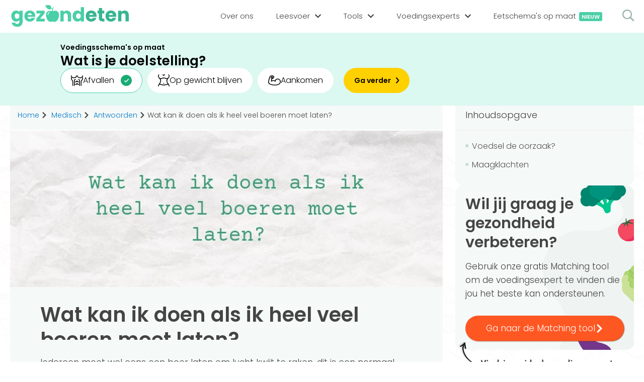

--- FILE ---
content_type: text/html; charset=UTF-8
request_url: https://gezondeten.nl/medisch/antwoorden/wat-doen-veel-boeren-laten
body_size: 13603
content:
			<!DOCTYPE HTML>
			<html lang="nl">
			<head>
                <meta http-equiv="Content-Type" content="text/html; charset=UTF-8" />
                
				                <title>Wat kan ik doen als ik heel veel boeren moet laten?</title>
                                				<meta name="description" content="Om wat te doen aan veel boeren laten is het belangrijk om de oorzaak van het boeren te achterhalen. Dit kan voeding zijn of er kan iets in de maag aan de hand zijn." />
                                				<meta name="viewport" content="width=device-width, initial-scale=1, user-scalable=yes">
                <link rel="preload" href="https://gezondeten.nl/fonts/gezondeten-4.ttf" as="font" type="font/ttf" crossorigin="anonymous">
                <link rel="preload" href="https://gezondeten.nl/fonts/poppinsLight.woff2" as="font" type="font/woff2" crossorigin="anonymous">
                <link rel="preload" href="https://gezondeten.nl/fonts/poppinsSemibold.woff2" as="font" type="font/woff2" crossorigin="anonymous">
                <link rel="apple-touch-icon" sizes="180x180" href="https://gezondeten.nl/favicons/apple-touch-icon.png">
				<link rel="icon" type="image/png" sizes="32x32" href="https://gezondeten.nl/favicons/favicon-32x32.png">
				<link rel="icon" type="image/png" sizes="16x16" href="https://gezondeten.nl/favicons/favicon-16x16.png">
				<link rel="manifest" href="https://gezondeten.nl/favicons/site.webmanifest">
				<link rel="mask-icon" href="https://gezondeten.nl/favicons/safari-pinned-tab.svg" color="#4bcfa7">
                <meta name="google-site-verification" content="QrfDkw1v180k-CbnpzopOiSZNGV7h8WzP-QzTHhMhKI" />
				<meta name="msapplication-TileColor" content="#ecf5f2">
				<meta name="theme-color" content="#ecf5f2">
                                <link rel="canonical" href="https://gezondeten.nl/medisch/antwoorden/wat-doen-veel-boeren-laten" />
                                                <meta property="og:locale" content="nl_NL" />
                <meta property="og:type" content="article" />
                                <meta property="og:title" content="Wat kan ik doen als ik heel veel boeren moet laten?" />
                                                <meta property="og:description" content="Om wat te doen aan veel boeren laten is het belangrijk om de oorzaak van het boeren te achterhalen. Dit kan voeding zijn of er kan iets in de maag aan de hand zijn." />
                                <meta property="og:site_name" content="Gezondeten.nl" />
                                <meta name="author" content="Simone de Lange">
                                                                <meta property="og:image" content="https://gezondeten.nl/img/upload/sociaal/wat-kan-ik-doen-als-ik-heel-veel-boeren-moet-laten2f4dc2ce3471a997ddb60320040e50ca.png" />
                <meta property="og:image:width" content="1200" />
                <meta property="og:image:height" content="630" />
                <meta name="twitter:image" content="https://gezondeten.nl/img/upload/sociaal/wat-kan-ik-doen-als-ik-heel-veel-boeren-moet-laten2f4dc2ce3471a997ddb60320040e50ca.png" />
                <meta name="twitter:card" content="summary_large_image" />
                                                <meta name="twitter:title" content="Wat kan ik doen als ik heel veel boeren moet laten?" />
                                                <meta name="twitter:description" content="Om wat te doen aan veel boeren laten is het belangrijk om de oorzaak van het boeren te achterhalen. Dit kan voeding zijn of er kan iets in de maag aan de hand zijn." />
                                                <meta name="twitter:url" content="https://gezondeten.nl/medisch/antwoorden/wat-doen-veel-boeren-laten" />
                <meta property="og:url" content="https://gezondeten.nl/medisch/antwoorden/wat-doen-veel-boeren-laten" />
                                
                <style>body{display:none;}</style>

			</head>
			<body>
                <script type="application/ld+json">
                {
                    "@context": "https://schema.org",
                    "@graph": [
                        {
                            "@context": "https://schema.org",
                            "@type": "WebSite",
                            "url": "https://gezondeten.nl/",
                            "potentialAction": {
                                "@type": "SearchAction",
                                "target": {
                                    "@type": "EntryPoint",
                                    "urlTemplate": "https://gezondeten.nl/?search={search_term_string}"
                                },
                                "query-input": "required name=search_term_string"
                            }
                        }
                    ]
                }
                </script>
                <script type="application/ld+json">
                {
                    "@context": "https://schema.org",
                    "@graph": [
                        {
                            "@context": "https://schema.org",
                            "@type": "WebSite",
                            "id": "https://gezondeten.nl/#website",
                            "url": "https://gezondeten.nl/",
                            "publisher": { 
                                "@id": "https://gezondeten.nl/#organization" 
                            },
                            "copyrightHolder": { 
                                "@id": "https://gezondeten.nl/#organization" 
                            }
                        }
                    ]
                }
                </script>
                <script type="application/ld+json">
                {
                    "@context": "https://schema.org",
                    "@graph": [
                        {
                            "@type": "Organization",
                            "@id": "https://gezondeten.nl/#organization",
                            "url": "https://gezondeten.nl/",
                                  
                            "sameAs": [
                                "https://www.instagram.com/gezondeten.nl","https://nl.pinterest.com/gezondetennl/","https://www.facebook.com/gezondeten.nl","https://www.linkedin.com/company/gezondeten-nl/"                            ],
                                                        "name": "Gezondeten.nl",
                            "email": "info@gezondeten.nl",
                            "address": {
                                "@type": "PostalAddress",
                                "streetAddress": "Arlandaweg 92",
                                "addressLocality": "Amsterdam",
                                "addressRegion": "Noord-Holland",
                                "postalCode": "1043EX",
                                "addressCountry": "Nederland"
                            },
                            "logo": {
                                "@type": "ImageObject",
                                "@id": "https://gezondeten.nl/#logo",
                                "inLanguage": "nl",
                                "url": "https://gezondeten.nl/img/apple.png",
                                "width": 700,
                                "height": 700,
                                "caption": "Gezondeten.nl"
                            },
                            "knowsAbout": "Gezonde voeding, sporten ect.",
                            "foundingDate": "2021",
                            "slogan": "Gezond eten voor iedereen",
                            "legalName": "Digiheld B.V.",
                            "contactPoint" : {
                                "@type" : "ContactPoint",
                                "@id": "https://gezondeten.nl/#contactPoint",
                                "email" : "info@gezondeten.nl",
                                "contactType" : "customer service"
                            }
                                                        ,"founder": [
                                                                {
                                    "@type": "Person",
                                    "name": "Martijn Pothof",
                                    "url": "https://gezondeten.nl/ons-team/martijn-pothof",
                                          
                                    "sameAs": [
                                        "https://gezondeten.nl","https://www.linkedin.com/in/martijnpothof/","https://instagram.com/martijn_pothof"                                    ],
                                                                        "alumniOf":{
                                        "@id": "https://gezondeten.nl/#organization"
                                    }
                                },                                                                {
                                    "@type": "Person",
                                    "name": "Terry Schouten",
                                    "url": "https://gezondeten.nl/ons-team/terry-schouten",
                                          
                                    "sameAs": [
                                        "https://www.linkedin.com/in/terryschouten/?originalSubdomain=nl","https://www.instagram.com/terr11/"                                    ],
                                                                        "alumniOf":{
                                        "@id": "https://gezondeten.nl/#organization"
                                    }
                                }                                                            ]
                                                        ,"numberOfEmployees": {
                                "@type": "QuantitativeValue",
                                "value": 45,
                                "minValue": 40,
                                "maxValue": 50                            }
                        }
                    ]
                }
                </script>
                  
				<header id="header">
					<div class="container">
                        <div class="left">
                            <a class="logo" href="https://gezondeten.nl/">
                                <svg style="max-width: 13px;" xmlns="http://www.w3.org/2000/svg" fill-rule="evenodd" stroke-linejoin="round" stroke-miterlimit="2" clip-rule="evenodd" viewBox="0 0 42 29">
                                    <path fill="#4bcfa7" fill-rule="nonzero" d="M40.13 23.61c1.61-2.34 1.58-3.37 1.63-4.48.2-4.88-1.63-9.77-4.89-13.43C33.21 1.83 27.31 0 19.77 0A69.03 69.03 0 001.45 3.05c-1.6.5-1.78 1.78-1.01 3.26 9.56 14.86 19.13 22.4 28.09 22.4 4.47 0 9.07-1.42 11.6-5.1z"/>
                                </svg>
                                <img src="https://gezondeten.nl/img/gezondeten-logo-header.svg" alt="Gezondeten.nl" width="280" height="51">
                            </a>
                        </div>
                        <div class="right">
                            <nav>
                                <div class="searchField">
                                    <span class="icon icon-search" onclick="search('Menu')"></span>
                                    <input type="text" name="search" id="searchMenu" value="" placeholder="Zoeken..." onkeydown="if(event.keyCode === 13)search('Menu')">
                                </div>
                                <ul>
                                    <li>
                                        <span>
                                            <a href="https://gezondeten.nl/over-ons">
                                                <span class="title">Over ons</span>
                                            </a>
                                        </span>
                                    </li>
                                    <li class="sub sub1">
                                        <span>
                                            <span>Leesvoer</span>
                                            <span class="icon icon-simple-arrow"></span>
                                        </span>
                                        <ul>
                                            <li class="title"><h4>Categorieën</h4></li>
                                                                                        <li>
                                                <a href="https://gezondeten.nl/dieten">
                                                    <span><span class="icon-diet"><span class="path1"></span><span class="path2"></span><span class="path3"></span><span class="path4"></span><span class="path5"></span><span class="path6"></span><span class="path7"></span><span class="path8"></span><span class="path9"></span><span class="path10"></span><span class="path11"></span><span class="path12"></span><span class="path13"></span><span class="path14"></span><span class="path15"></span><span class="path16"></span><span class="path17"></span><span class="path18"></span><span class="path19"></span><span class="path20"></span><span class="path21"></span><span class="path22"></span><span class="path23"></span></span></span>
                                                    Diëten                                                </a>
                                            </li>
                                                                                        <li>
                                                <a href="https://gezondeten.nl/gezond-leven">
                                                    <span><span class="icon-books"><span class="path1"></span><span class="path2"></span><span class="path3"></span><span class="path4"></span><span class="path5"></span><span class="path6"></span><span class="path7"></span></span></span>
                                                    Gezond leven                                                </a>
                                            </li>
                                                                                        <li>
                                                <a href="https://gezondeten.nl/medisch">
                                                    <span><span class="icon-pharmacy"></span></span>
                                                    Medisch                                                </a>
                                            </li>
                                                                                        <li>
                                                <a href="https://gezondeten.nl/sporten">
                                                    <span><span class="icon-outfit"><span class="path1"></span><span class="path2"></span><span class="path3"></span><span class="path4"></span><span class="path5"></span><span class="path6"></span></span></span>
                                                    Sporten                                                </a>
                                            </li>
                                                                                        <li>
                                                <a href="https://gezondeten.nl/voeding">
                                                    <span><span class="icon-dairy-products"><span class="path1"></span><span class="path2"></span><span class="path3"></span><span class="path4"></span><span class="path5"></span><span class="path6"></span><span class="path7"></span><span class="path8"></span><span class="path9"></span><span class="path10"></span><span class="path11"></span><span class="path12"></span><span class="path13"></span><span class="path14"></span><span class="path15"></span><span class="path16"></span><span class="path17"></span><span class="path18"></span><span class="path19"></span><span class="path20"></span><span class="path21"></span><span class="path22"></span><span class="path23"></span><span class="path24"></span><span class="path25"></span><span class="path26"></span><span class="path27"></span><span class="path28"></span><span class="path29"></span><span class="path30"></span><span class="path31"></span><span class="path32"></span><span class="path33"></span><span class="path34"></span><span class="path35"></span></span></span>
                                                    Voeding                                                </a>
                                            </li>
                                                                                        <li>
                                                <a href="https://gezondeten.nl/voedingsstoffen">
                                                    <span><span class="icon-pyramid"><span class="path1"></span><span class="path2"></span><span class="path3"></span><span class="path4"></span><span class="path5"></span><span class="path6"></span><span class="path7"></span><span class="path8"></span><span class="path9"></span><span class="path10"></span><span class="path11"></span><span class="path12"></span></span></span>
                                                    Voedingsstoffen                                                </a>
                                            </li>
                                                                                    </ul>
                                    </li>
                                    <li class="sub sub2">
                                        <span>
                                            <span>Tools</span>
                                            <span class="icon icon-simple-arrow"></span>
                                        </span>
                                        <ul>
                                            <li class="title"><h4>Tools</h4></li>
                                                                                        <li>
                                                <a href="https://gezondeten.nl/bmi-berekenen">
                                                    <span><span class="icon-tool-bmi"><span class="path1"></span><span class="path2"></span><span class="path3"></span><span class="path4"></span><span class="path5"></span><span class="path6"></span><span class="path7"></span><span class="path8"></span><span class="path9"></span></span></span>
                                                    BMI berekenen                                                </a>
                                            </li>
                                                                                        <li>
                                                <a href="https://gezondeten.nl/caloriebehoefte-berekenen">
                                                    <span><span class="icon-carrot"><span class="path1"></span><span class="path2"></span><span class="path3"></span><span class="path4"></span><span class="path5"></span><span class="path6"></span><span class="path7"></span><span class="path8"></span><span class="path9"></span><span class="path10"></span><span class="path11"></span><span class="path12"></span></span></span>
                                                    Caloriebehoefte berekenen                                                </a>
                                            </li>
                                                                                        <li>
                                                <a href="https://gezondeten.nl/ideale-gewicht">
                                                    <span><span class="icon-tool-weight"><span class="path1"></span><span class="path2"></span><span class="path3"></span><span class="path4"></span><span class="path5"></span></span></span>
                                                    Ideale gewicht berekenen                                                </a>
                                            </li>
                                                                                        <li>
                                                <a href="https://gezondeten.nl/calorieen-verbranden">
                                                    <span><span class="icon-flame"><span class="path1"></span><span class="path2"></span></span></span>
                                                    Calorieverbruik berekenen                                                </a>
                                            </li>
                                                                                        <li class="title"><h4>Quiz</h4></li>
                                                                                        <li>
                                                <a href="https://gezondeten.nl/hoe-gezond-eet-jij">
                                                    <span><span class="icon-quiz"></span></span>
                                                    Hoe gezond eet jij?                                                </a>
                                            </li>
                                                                                    </ul>
                                    </li>
                                    <li class="sub sub3">
                                        <span>
                                            <span>Voedingsexperts</span>
                                            <span class="icon icon-simple-arrow"></span>
                                        </span>
                                        <ul>
                                            <li class="title"><h4>Voedingsexpert zoeken</h4></li>
                                            <li>
                                                <span onclick="popupLoader('CoachSearchLocation')">
                                                    <span>
                                                        <span class="icon-location"><span class="path1"></span><span class="path2"></span><span class="path3"></span><span class="path4"></span></span>
                                                    </span>
                                                    Zoeken op locatie
                                                </span> 
                                            </li>
                                            <li>
                                                <a href="https://gezondeten.nl/vind-jouw-ideale-voedingsexpert" title="Matching tool">
                                                    <span>
                                                        <span class="icon-target"><span class="path1"></span><span class="path2"></span><span class="path3"></span><span class="path4"></span><span class="path5"></span><span class="path6"></span><span class="path7"></span><span class="path8"></span></span>
                                                    </span>
                                                    Matching tool
                                                </a>
                                            </li>
                                            <li class="title"><h4>Voor voedingsexperts</h4></li>
                                            <li>
                                                                                                <a href="https://gezondeten.nl/bedrijf-aanmelden" title="Bedrijf aanmelden">
                                                    <span>
                                                        <span class="icon-edit"><span class="path1"></span><span class="path2"></span><span class="path3"></span><span class="path4"></span><span class="path5"></span><span class="path6"></span><span class="path7"></span><span class="path8"></span></span>
                                                    </span>
                                                    Bedrijf aanmelden
                                                </a>
                                                                                            </li>
                                            <li>
                                                                                                <span onclick="popupLoader('Login')">
                                                    <span>
                                                        <span class="icon-unlock"><span class="path1"></span><span class="path2"></span><span class="path3"></span><span class="path4"></span><span class="path5"></span></span>
                                                    </span>
                                                    Inloggen                                                </span>
                                                                                            </li>
                                        </ul>
                                    </li>
                                    <li class="sub sub4">
                                        <span>
                                            <span>Informatie</span>
                                            <span class="icon icon-simple-arrow"></span>
                                        </span>
                                        <ul>
                                                                                        <li>
                                                <a href="https://gezondeten.nl/over-ons">
                                                    <span class="icon-mission"><span class="path1"></span><span class="path2"></span><span class="path3"></span><span class="path4"></span><span class="path5"></span><span class="path6"></span><span class="path7"></span></span>                                                    Over ons                                                </a>   
                                            </li>
                                                                                        <li>
                                                <a href="https://gezondeten.nl/ons-team">
                                                    <span class="icon-team"><span class="path1"></span><span class="path2"></span><span class="path3"></span><span class="path4"></span><span class="path5"></span><span class="path6"></span><span class="path7"></span><span class="path8"></span><span class="path9"></span><span class="path10"></span><span class="path11"></span><span class="path12"></span></span>                                                    Ons team                                                </a>   
                                            </li>
                                                                                        <li>
                                                <a href="https://gezondeten.nl/bedrijf-aanmelden">
                                                    <span class="icon-signin"><span class="path1"></span><span class="path2"></span><span class="path3"></span><span class="path4"></span></span>                                                    Aanmelden                                                </a>   
                                            </li>
                                                                                        <li>
                                                <span onclick="popupLoader('Contact')">
                                                    <span class="icon-email"><span class="path1"></span><span class="path2"></span><span class="path3"></span><span class="path4"></span><span class="path5"></span></span>
                                                    Contact
                                                </span> 
                                            </li>
                                        </ul>
                                    </li>
                                    <li style="order: 0;">
                                        <span>
                                            <a href="https://eetschema.gezondeten.nl/">
                                                <span class="title">Eetschema's op maat<span class="new">Nieuw</span></span>
                                            </a>
                                        </span>
                                    </li>
                                    <li class="login">
                                        <span>
                                                                                        <span onclick="popupLoader('Login')">
                                                <span class="title">Inloggen</span>
                                            </span>
                                                                                    </span>
                                    </li>
                                </ul>
                            </nav>
                            <div id="menuMob">
                                <span></span>
                                <span></span>
                                <span></span>
                            </div>
                            <span onclick="popupLoader('SearchField')">
                                <span class="icon-search"></span>
                            </span>
                        </div>
					</div>
                            <div class="fc-widget2304 fc-widget2304-style-gezondeten-banner" data-fc-widget="banner">
            <div class="fc-widget-form">
                <fieldset>
                    
                    <div style="margin-top: -9px;">
                        <legend>Voedingsschema's op maat</legend>
                        <label class="fc-widget-label" for="fc-mp-goal-0">Wat is je doelstelling?</label>
                    </div>

                    <form action="https://eetschema.gezondeten.nl/aanmelden" method="get" class="fc-widget-fields fc-widget-fields--desktop">
                        <input type="hidden" name="code" value="gezondnl">

                        <input type="radio" id="fc-mp-goal-lose-weight-0" name="mp_user_personal_goal" value="afvallen" checked="">
                        <label class="fc-widget-radio-label" for="fc-mp-goal-lose-weight-0">
                            <svg xmlns="http://www.w3.org/2000/svg" width="23.57" height="21" viewBox="0 0 23.57 21"><path fill="none" stroke="#000" stroke-linecap="round" stroke-linejoin="round" stroke-width="1.5" d="M8.02542401 12 9.02860201 12C10.1366818 12 11.034958 11.1045695 11.034958 10L11.034958 10M14.044492 12 13.041314 12C11.9332342 12 11.034958 11.1045695 11.034958 10L11.034958 10M8.02542401 17 9.02860201 17C10.1366818 17 11.034958 16.1045695 11.034958 15L11.034958 15M14.044492 17 13.041314 17C11.9332342 17 11.034958 16.1045695 11.034958 15L11.034958 15M6.01906801 19.5 6.01906801 9.5C6.01906801 8.3954305 6.91734419 7.5 8.02542401 7.5M16.050848 19.5 16.050848 9.5C16.050848 8.3954305 15.1525718 7.5 14.044492 7.5M22.069916 4 22.069916 5.289C22.069916 6.07878855 21.8353283 6.85089592 21.3957804 7.508L19.060382 11 19.060382 19.5M3.009534 19.5 3.009534 11 .674135617 7.508C.234587715 6.85089592 0 6.07878855 0 5.289L0 4M10.03178 0C10.03178 2.761 7.52383501 4 5.01589001 4 2.507945 4 0 2.761 0 0L0 0M12.038136 0C12.038136 2.761 14.546081 4 17.054026 4 19.561971 4 22.069916 2.761 22.069916 0L22.069916 0" transform="translate(.75 .75)"></path></svg>
                            Afvallen
                        </label>

                        <input type="radio" id="fc-mp-goal-stay-on-weight-0" name="mp_user_personal_goal" value="op-gewicht-blijven">
                        <label class="fc-widget-radio-label" for="fc-mp-goal-stay-on-weight-0">
                            <svg height="23.500016" viewBox="0 0 23.5 23.500016" width="23.5" xmlns="http://www.w3.org/2000/svg"><g style="stroke:#000;stroke-width:1.5;fill:none;fill-rule:evenodd;stroke-linecap:round;stroke-linejoin:round" transform="translate(.75 .750016)"><path d="m.95652174 0c-1.43478261 1.43478261-1.20808696 4.59130435.95652174 6.2173913 1.91304348 1.43478261 2.86956522 2.39130435 2.86956522 6.2173913 0 3.826087-4.7826087 6.2173913-4.7826087 9.5652174"></path><path d="m21.0434783 0c1.4347826 1.43478261 1.2080869 4.59130435-.9565218 6.2173913-1.9130435 1.43478261-2.8695652 2.39130435-2.8695652 6.2173913 0 3.826087 4.7826087 6.2173913 4.7826087 9.5652174"></path><path d="m3.53913043 7.65217391c3.34782609 0 4.11304348-1.43478261 7.46086957-1.43478261 3.3478261 0 3.1565217 1.43478261 7.4608696 1.43478261"></path><path d="m1.7733913 18.173913c2.39130435 0 5.87878261 1.9130435 9.2266087 1.9130435 3.3478261 0 6.8353043-1.9130435 9.2266087-1.9130435"></path><path d="m11 16.73913v.478261"></path><path d="m9.08695652 0c.95652178 0 1.91304348 1.43478261 1.91304348 1.43478261.2842184-.82451008 1.0419326-1.39279574 1.9130435-1.43478261"></path></g></svg>
                            Op gewicht blijven
                        </label>

                        <input type="radio" id="fc-mp-goal-gain-weight-0" name="mp_user_personal_goal" value="aankomen">
                        <label class="fc-widget-radio-label" for="fc-mp-goal-gain-weight-0">
                            <svg height="20.555411" viewBox="0 0 24.497622 20.5554105" width="24.497622" xmlns="http://www.w3.org/2000/svg"><path d="m4.34388382 4.34731075 1.58676842-1.98889467c.34861802-.40294932.94838081-.47030393 1.37769187-.15471766.42931105.31558627.54398712.90812442.26341794 1.3610964l-1.55416359 2.41275747-.54341384 5.16243151c1.65197808-1.88021189 6.27099578-1.88021189 7.33608688.3369166.0893058-1.81912057 1.142317-3.45241322 2.7623745-4.2846324 1.6200576-.83221919 3.5610361-.73693102 5.0917878.24997037s2.418719 2.71548223 2.3294132 4.53460273c0 10.6943845-22.95380083 7.6077939-22.95380083 1.6193733-.32604831-1.6193733 1.42374427-8.03165663 2.17365538-10.5857017.21120102-.67246836.55900402-1.29407372 1.02161803-1.82587052.59897494-.72624517 1.48261476-1.1581588 2.42362574-1.18464218h2.03236778c.86285031.00548915 1.66459278.44627838 2.13152742 1.17189042.46693468.72561204.53592368 1.63793142.18341558 2.42550923-.39028358 1.14962259-1.38698983 1.98719087-2.58664992 2.17365538l-1.40200772.20649726" fill="none" stroke="#000" stroke-linecap="round" stroke-linejoin="round" stroke-width="1.5" transform="translate(.746835 .75)"></path></svg>
                            Aankomen
                        </label>

                        <button type="submit">
                            <span>Ga verder</span>
                        </button>
                    </form>

                    <form action="https://eetschema.gezondeten.nl/aanmelden" method="get" class="fc-widget-fields fc-widget-fields--mobile">
                        <input type="hidden" name="code" value="gezondnl">

                        <select name="mp_user_personal_goal" id="fc-mp-goal-0">
                            <option value="afvallen">Afvallen</option>
                            <option value="op-gewicht-blijven">Op gewicht blijven</option>
                            <option value="aankomen">Aankomen</option>
                        </select>
                            
                        <button type="submit">
                            <span>Ga verder</span>
                        </button>
                    </form>
                </fieldset>
            </div>
        </div>
        				</header>
                                <main >
                <div id="searchContainer" class="container complexContainer"></div>
                <div class="mainContainer container complexContainer answerContainer">
			        <script type="application/ld+json">
        {
            "@context": "https://schema.org",
            "@graph": [
                {
                    "@type": "Article",
                    "@id": "https://gezondeten.nl/medisch/antwoorden/wat-doen-veel-boeren-laten#article",
                    "headline": "Wat kan ik doen als ik heel veel boeren moet laten?",
                    "name" : "Wat kan ik doen als ik heel veel boeren moet laten?",
                    "mainEntityOfPage": "https://gezondeten.nl/medisch/antwoorden/wat-doen-veel-boeren-laten#webpage",
                    "isPartOf": { 
                        "@id": "https://gezondeten.nl/medisch/antwoorden/wat-doen-veel-boeren-laten#webpage3"
                    },
                    "author": { 
                        "@id": "https://gezondeten.nl/ons-team/simone-de-lange#author" 
                    },
                    "image": {
                        "@id": "https://gezondeten.nl/medisch/antwoorden/wat-doen-veel-boeren-laten#articleImage"
                    },
                    "publisher": {
                        "@id": "https://gezondeten.nl/#organization"
                    },
                    "url": "https://gezondeten.nl/medisch/antwoorden/wat-doen-veel-boeren-laten",
                    "description": "Iedereen moet wel eens een boer laten om lucht kwijt te raken, dit is een normaal verschijnsel. Toch kan het erg vervelend zijn als je heel veel boeren moet laten.
Voedsel de oorzaak?
Om wat te doen aan veel boeren laten is het belangrijk...",
                    "copyrightHolder": { 
                        "@id": "https://gezondeten.nl/#organization"
                    },
                    "wordCount": 1434                },
                {
                    "@type": "Person",
                    "@id": "https://gezondeten.nl/ons-team/simone-de-lange#author",
                    "url": "https://gezondeten.nl/ons-team/simone-de-lange",
                    "name": "Simone de Lange",
                    "image": {
                        "@type": "ImageObject",
                        "@id": "https://gezondeten.nl/ons-team/simone-de-lange#authorImage",
                        "url": "https://gezondeten.nl/img/upload/account/32/simone-de-lange.png",
                        "inLanguage": "nl",
                        "caption": "Diëtist Simone de Lange beantwoordt jouw vragen | Gezondeten.nl"
                    },
                          
                    "sameAs": [
                        "https://www.linkedin.com/in/simone-de-lange-b201b1176/","https://www.instagram.com/xkristelsimone/"                    ],
                                        "hasCredential": [
                     
                        {
                            "@type": "EducationalOccupationalCredential",
                            "competencyRequired": "Voeding en diëtiek",
                                                        "credentialCategory": "Diplomas",
                                                        "educationalLevel": "BSc"
                                                        ,"recognizedBy": {
                                "@type": "EducationalOrganization",
                                "url": "https://www.hva.nl/",
                                      
                                "sameAs": [
                                    "https://www.linkedin.com/school/hogeschool-van-amsterdam/","https://www.facebook.com/hvanieuws/"                                ],
                                                                "name": "Hogeschool van Amsterdam",
                                "email": "studievoorlichting@hva.nl",
                                "address": {
                                    "@type": "PostalAddress",
                                    "streetAddress": "Weesperzijde",
                                    "addressLocality": "190",
                                    "addressRegion": "1097DZ",
                                    "postalCode": "Amsterdam",
                                    "addressCountry": "Nederland"
                                },
                                "knowsAbout": "Bewegen Sport en Voeding, Business en Economie, Gezondheid, Maatschappij en Recht, Digitale Media en Creatieve Industrie, Onderwijs en Opvoeding, Techniek",
                                "foundingDate": "1993",
                                "slogan": "Creating Tomorrow",
                                "legalName": "Hogeschool van Amsterdam (HvA)",
                                "contactPoint" : {
                                    "@type" : "ContactPoint",
                                    "email" : "studievoorlichting@hva.nl",
                                    "telephone" : "020 595 1401",
                                    "contactType" : "customer service"
                                }
                            }
                                                    }                                                                ],
                                                            "description": "Simone is afgestudeerd als diëtist aan de Hogeschool van Amsterdam. Haar ambities liggen voornamelijk in het behandelen van overgewicht, ondergewicht, diabetes en voedsel allergieën en -overgevoeligheden, waarbij gekeken wordt naar de geh..."
                }
                                ,{
                    "@type": "ImageObject",
                    "@id": "https://gezondeten.nl/medisch/antwoorden/wat-doen-veel-boeren-laten#articleImage",
                    "url": "https://gezondeten.nl/img/upload/sociaal/wat-kan-ik-doen-als-ik-heel-veel-boeren-moet-laten2f4dc2ce3471a997ddb60320040e50ca.png",
                    "contentUrl": "https://gezondeten.nl/img/upload/sociaal/wat-kan-ik-doen-als-ik-heel-veel-boeren-moet-laten2f4dc2ce3471a997ddb60320040e50ca.png",
                    "width": 1200,
                    "height": 630
                }
                            ]
        }
        </script>
		            <div>
                <div class="mainCenter">
                    <input type="hidden" id="type" value="answer">
                    <div class="scrollContent">
                                <div class="box breadcrumbs">
            <ul itemscope itemtype="https://schema.org/BreadcrumbList">
                <li itemprop="itemListElement" itemscope itemtype="https://schema.org/ListItem">
                    <a href="https://gezondeten.nl/" itemprop="item"><span itemprop="name">Home</span></a>
                    <meta itemprop="position" content="1" />
                </li>

                                <script type="application/ld+json">
                {
                    "@context": "https://schema.org",
                    "@type": "WebPage",
                    "id": "https://gezondeten.nl/medisch#webpage2",
                    "url": "https://gezondeten.nl/medisch",
                    "publisher": { 
                        "@id": "https://gezondeten.nl/#organization"
                    },
                    "copyrightHolder": { 
                        "@id": "https://gezondeten.nl/#organization" 
                    },
                    "inLanguage": "nl",
                    "isPartOf": { 
                        "@id": "https://gezondeten.nl/#website"
                    }
                }
                </script>
                <li itemprop="itemListElement" itemscope itemtype="https://schema.org/ListItem">
                    <span class="icon-simple-arrow"></span>
                                        <a itemprop="item" href="https://gezondeten.nl/medisch">
                                            <span itemprop="name">Medisch</span>
                       
                    </a>
                                        <meta itemprop="position" content="2" />
                </li>
                
                                <script type="application/ld+json">
                {
                    "@context": "https://schema.org",
                    "@type": "WebPage",
                    "id": "https://gezondeten.nl/medisch/antwoorden#webpage3",
                    "url": "https://gezondeten.nl/medisch/antwoorden",
                    "publisher": { 
                        "@id": "https://gezondeten.nl/#organization" 
                    },
                    "copyrightHolder": { 
                        "@id": "https://gezondeten.nl/#organization" 
                    },
                    "inLanguage": "nl",
                    "isPartOf": { 
                        "@id": "https://gezondeten.nl/medisch#webpage2"
                    }
                }
                </script>
                <li itemprop="itemListElement" itemscope itemtype="https://schema.org/ListItem">
                    <span class="icon-simple-arrow"></span>
                                        <a itemprop="item" href="https://gezondeten.nl/medisch/antwoorden">
                                            <span itemprop="name">Antwoorden</span>
                       
                    </a>
                                        <meta itemprop="position" content="3" />
                </li>
                
                                <li itemprop="itemListElement" itemscope itemtype="https://schema.org/ListItem">
                    <span class="icon-simple-arrow"></span><span itemprop="name">Wat kan ik doen als ik heel veel boeren moet laten?</span>
                    <meta itemprop="position" content="4" />
                </li>
                            </ul>
                    </div>
                                <div class="mainContent">
                                                        <div class="image">
                                <picture>
                                    <source srcset="https://gezondeten.nl/img/upload/sociaal/content/wat-kan-ik-doen-als-ik-heel-veel-boeren-moet-laten-63e735e189.webp" type="image/webp">
                                    <img class="topImage" src="https://gezondeten.nl/img/upload/sociaal/content/wat-kan-ik-doen-als-ik-heel-veel-boeren-moet-laten-63e735e189.png" alt="Wat kan ik doen als ik heel veel boeren moet laten?" width="830" height="300">
                                </picture>
                            </div>
                                                        <div class="content">
                                <div class="subTitle">
                                                                        <h1 class="long">Wat kan ik doen als ik heel veel boeren moet laten?</h1>
                                </div>
                                <section class="text"><div><p>Iedereen moet wel eens een boer laten om lucht kwijt te raken, dit is een normaal verschijnsel. Toch kan het erg vervelend zijn als je heel veel boeren moet laten.</p>
<h2 id="voedsel-oorzaak">Voedsel de oorzaak?</h2>
<p>Om wat te doen aan veel boeren laten is het belangrijk om eerst de oorzaak van het boeren te achterhalen, zodat deze kan worden weggenomen. Dit kan bijvoorbeeld komen door het inslikken van lucht, wat verergert kan worden door stress, <a href="/gezond-leven/kauwgom-ongezond">kauwgom</a> kauwen, roken of onrustig eten en drinken. Ook kunnen sommige voedingsmiddelen voor extra lucht in de maag zorgen. Dit zijn bijvoorbeeld koolzuurhoudende dranken, bier, ui, prei, verschillende koolsoorten, paprika, peulvruchten, knoflook of grote hoeveelheden (onrijp) fruit. Maar dit kan ook komen door grote hoeveelheden suiker en/of vet en scherpe kruiden en specerijen.</p>
<h2 id="maagklachten">Maagklachten</h2>
<p>Verder kan het laten van veel boeren veroorzaakt worden door brandend maagzuur of door <a href="/medisch/galstenen-klachten-symptomen-oorzaken">galstenen</a> en maagzweren. Hierbij treden meestal ook andere klachten op. Om van het laten van veel boeren af te komen is het dus belangrijk om te kijken naar de oorzaak hiervan en deze aan te pakken. Soms is dit het vermijden van specifieke voedingsmiddelen of rustiger eten. Kijk vooral naar wat voor jou werkt, want ieder lichaam is anders.</p></div></section><div class="expertTop">
            <div>
                                <a class="image" href="https://gezondeten.nl/ons-team/simone-de-lange">
                    <picture>
                                                <source srcset="https://gezondeten.nl/img/upload/account/32/simone-de-lange.png.webp" type="image/webp">
                                                <img src="https://gezondeten.nl/img/upload/account/32/simone-de-lange.png" alt="Diëtist Simone de Lange beantwoordt jouw vragen | Gezondeten.nl" width="240" height="280" loading="lazy">
                    </source></picture>
                </a>
                <div class="text">
                    <p><strong>Geschreven door</strong> <a href="https://gezondeten.nl/ons-team/simone-de-lange">Simone de Lange</a>, Diëtist<i>BSc Voeding en diëtiek</i></p>
                </div>
            </div>
        </div>
        <nav class="index col">
            <h3 class="box">Inhoudsopgave</h3>
            <ul class="box">
                 
                <li><a href="#voedsel-oorzaak">Voedsel de oorzaak?</a></li>
                 
                <li><a href="#maagklachten">Maagklachten</a></li>
                            </ul>
                    </nav>
                                    </div>
                                    <div class="col bottomSub">
                    <div class="social bgBox">
            <picture>
                <source srcset="https://gezondeten.nl/img/share-plane-bg.svg" media="(max-width: 1060px)" width="173" height="129">
                <img src="https://gezondeten.nl/img/share-bg.svg" width="200" height="150" loading="lazy" alt>
            </picture>
            <h3 class="box">Deel dit antwoord</h3>
            <div class="box icons">
                <span class="tooltip" data-title="Delen per mail" onclick="share(3944, 'answer', 'email', '')">
                    <span class="iconCircle envelope">
                        <span class="icon-envelope"></span>
                    </span>
                </span>
                <span class="tooltip" data-title="Delen via Facebook" onclick="share(3944, 'answer', 'facebook', '')">
                    <span class="iconCircle facebook">
                        <span class="icon-facebook"></span>
                    </span>
                </span>
                <span class="tooltip" data-title="Delen via Whatsapp" onclick="share(3944, 'answer', 'whatsapp', '')">
                    <span class="iconCircle whatsapp">
                        <span class="icon-whatsapp"></span>
                    </span>
                </span>
                <span class="tooltip" data-title="Delen via Linkedin" onclick="share(3944, 'answer', 'linkedin', '')">
                    <span class="iconCircle linkedin">
                        <span class="icon-linkedin"></span>
                    </span>
                </span>
                <span class="tooltip" data-title="Delen via Pinterest" onclick="share(3944, 'answer', 'pinterest', '')">
                    <span class="iconCircle pinterest">
                        <span class="icon-pinterest"></span>
                    </span>
                </span>
                <span class="tooltip" data-title="Delen via Twitter" onclick="share(3944, 'answer', 'twitter', '')">
                    <span class="iconCircle twitter">
                        <span class="icon-twitter"></span>
                    </span>
                </span>
            </div>
        </div>
                    <div class="rating bgBox">
                <picture>
                    <source srcset="https://gezondeten.nl/img/rating-stars-bg.svg" media="(max-width: 1060px)" width="173" height="129">
                    <img src="https://gezondeten.nl/img/rating-bg.svg" width="200" height="150" loading="lazy" alt>
                </picture>
                <h3 class="box">Beoordeel dit antwoord</h3>
                <div class="box">
                            <div id="answer3944Mob" class="ratingBox" data-id="3944" data-type="answer" data-voting="1" data-mob="Mob">
            <div class="ratings boxGrey">
                <input class="itemId" type="hidden" value="3944">
                <input class="itemVoting" type="hidden" value="1">
                <input class="typeItem" type="hidden" value="answer">
                <span class="count"><span class="icon icon-loop active"></span></span>
            </div>
        </div>
                        </div>
            </div>
        </div>
                                        </div>
                                            </div>
                    <script>
                        setTimeout(function(){
                            var formData = new FormData();
                            formData.append('id', '3944');
                            formData.append('type', 'answer');

                            var xhttp = new XMLHttpRequest();
                            xhttp.open("POST", "/ajax/readedItem", true);
                            xhttp.send(formData);
                        }, 5000);
                    </script>
                </div>
                        <div class="mainRight" class="col">
                        <nav class="index col">
                <h3 class="box">Inhoudsopgave</h3>
                <ul class="box">
                     
                    <li><a href="#voedsel-oorzaak">Voedsel de oorzaak?</a></li>
                     
                    <li><a href="#maagklachten">Maagklachten</a></li>
                                    </ul>
            </nav>
            
            <div class="col">
                                
                        <div class="bgBox match">
            <picture>
                <source srcset="https://gezondeten.nl/img/vegetable-alt-bg.svg" media="(max-width: 1060px)">
                <img src="https://gezondeten.nl/img/vegetable-bg.svg" width="197" height="328" loading="lazy" alt>
            </picture>
            <h3 class="box">Wil jij graag je gezondheid verbeteren?</h3>
            <div class="box">
                <p>Gebruik onze gratis Matching tool om de voedingsexpert te vinden die jou het beste kan ondersteunen.</p>
                <a class="btn orange" href="https://gezondeten.nl/matching-tool" rel="nofollow">Ga naar de Matching tool<span class="icon icon-simple-arrow"></span></a>
            </div>
            <div class="textArrow bottom">
                <span>Vind jouw ideale voedingsexpert</span>
                <img src="https://gezondeten.nl/img/video-arrow.svg" width="30" height="43" loading="lazy" alt>
            </div>
        </div>
                        
                        <div class="social bgBox">
            <picture>
                <source srcset="https://gezondeten.nl/img/share-plane-bg.svg" media="(max-width: 1060px)" width="173" height="129">
                <img src="https://gezondeten.nl/img/share-bg.svg" width="200" height="150" loading="lazy" alt>
            </picture>
            <h3 class="box">Deel dit artikel</h3>
            <div class="box icons">
                <span class="tooltip" data-title="Delen per mail" onclick="share(3944, 'answer', 'email', '')">
                    <span class="iconCircle envelope">
                        <span class="icon-envelope"></span>
                    </span>
                </span>
                <span class="tooltip" data-title="Delen via Facebook" onclick="share(3944, 'answer', 'facebook', '')">
                    <span class="iconCircle facebook">
                        <span class="icon-facebook"></span>
                    </span>
                </span>
                <span class="tooltip" data-title="Delen via Whatsapp" onclick="share(3944, 'answer', 'whatsapp', '')">
                    <span class="iconCircle whatsapp">
                        <span class="icon-whatsapp"></span>
                    </span>
                </span>
                <span class="tooltip" data-title="Delen via Linkedin" onclick="share(3944, 'answer', 'linkedin', '')">
                    <span class="iconCircle linkedin">
                        <span class="icon-linkedin"></span>
                    </span>
                </span>
                <span class="tooltip" data-title="Delen via Pinterest" onclick="share(3944, 'answer', 'pinterest', '')">
                    <span class="iconCircle pinterest">
                        <span class="icon-pinterest"></span>
                    </span>
                </span>
                <span class="tooltip" data-title="Delen via Twitter" onclick="share(3944, 'answer', 'twitter', '')">
                    <span class="iconCircle twitter">
                        <span class="icon-twitter"></span>
                    </span>
                </span>
            </div>
        </div>
                        
                
                            </div>
            
            <div class="sticky col" style="margin-bottom: 170px;">
                        <div class="fc-widget2304 fc-widget2304-style-gezondeten-sidebar" style="min-height:560px" data-fc-widget="sidebar">
            <div class="fc-widget-sidebar">
                <span class="fc-widget-sidebar__label">Nieuw</span>
                <span class="fc-widget-sidebar__title">Voedingsschema's op maat</span>

                <p class="fc-widget-sidebar__text">Gezond eten was nog nooit zo eenvoudig!</p>

                <div class="fc-widget-sidebar__image-container">
                    <picture>
                        <source srcset="https://gezondeten.nl/img/fitchef-mobiles.webp" type="image/webp">
                        <img class="fc-widget-mealplan__image" src="https://gezondeten.nl/img/fitchef-mobiles.png" alt="Voedingsschema's" width="271" height="260" loading="lazy">
                    </picture>
                </div>

                <a class="fc-widget-sidebar__link" href="https://eetschema.gezondeten.nl/">Meer informatie</a>

                <div class="fc-widget-pbf">
                    <img src="https://gezondeten.nl/img/fitchef-logo.svg" alt="Fitchef logo" width="16" height="25" loading="lazy">
                    <span>Powered by FitChef</span>
                </div>
            </div>
        </div>
                    </div>
            
                        <div class="col" style="position: absolute;bottom: 0;width: calc(100% - 25px);">
                <div class="rating bgBox">
                    <picture>
                        <source srcset="https://gezondeten.nl/img/rating-stars-bg.svg" media="(max-width: 1060px)" width="173" height="129">
                        <img src="https://gezondeten.nl/img/rating-bg.svg" width="200" height="150" loading="lazy" alt>
                    </picture>
                    <h3 class="box">Beoordeel dit artikel</h3>
                    <div class="box">
                                <div id="answer3944" class="ratingBox" data-id="3944" data-type="answer" data-voting="1" data-mob="">
            <div class="ratings boxGrey">
                <input class="itemId" type="hidden" value="3944">
                <input class="itemVoting" type="hidden" value="1">
                <input class="typeItem" type="hidden" value="answer">
                <span class="count"><span class="icon icon-loop active"></span></span>
            </div>
        </div>
                            </div>
                </div>
            </div>
                        
                    </div>
                    </div>
            <div class="rightBottomMob">
                        <div id="itemsLoad" data-max="7">
            <h4 class="hr"><span>Gerelateerde artikelen</span></h4>
                    <div class="typePost item" onclick="boxClick(this)">
            <a class="image" href="https://gezondeten.nl/medisch/wondroos-oorzaak-en-behandeling-van-belroos" title="Wondroos: Oorzaak en Behandeling ">
                <picture>
                    <source srcset="https://gezondeten.nl/img/blog/thumb/wondroos-oorzaak-behandeling-belroos.webp?20220506123527" media="(min-width: 421px)" type="image/webp">
                    <source srcset="https://gezondeten.nl/img/blog/thumb/small/wondroos-oorzaak-behandeling-belroos.webp?20220506123527" type="image/webp">
                    <source srcset="https://gezondeten.nl/img/blog/thumb/wondroos-oorzaak-behandeling-belroos.jpeg?20220506123527" media="(min-width: 421px)">
                    <img src="https://gezondeten.nl/img/blog/thumb/small/wondroos-oorzaak-behandeling-belroos.jpeg?20220506123527" alt="Wondroos - oorzaak en behandeling van belroos" loading="lazy">
                </picture>
            </a>
            <div class="content box">
                <div>
                    <a href="https://gezondeten.nl/medisch/wondroos-oorzaak-en-behandeling-van-belroos" title="Wondroos: Oorzaak en Behandeling ">
                        <h3>Wondroos: Oorzaak en Behandeling </h3>
                    </a>
                    <p>
                                                Wondroos, ook wel wel belroos of erysipelas genoemd, is een erg vervelende infectieziekte. De huid rond de geïnfecteerde...                    </p>
                </div>
                <div class="bottom">
                            <div id="blogPost96" class="ratingBox" data-id="96" data-type="blogPost" data-voting="0" data-mob="">
            <div class="ratings boxGrey">
                <input class="itemId" type="hidden" value="96">
                <input class="itemVoting" type="hidden" value="0">
                <input class="typeItem" type="hidden" value="blogPost">
                <span class="count"><span class="icon icon-loop active"></span></span>
            </div>
        </div>
                            <a href="https://gezondeten.nl/medisch/wondroos-oorzaak-en-behandeling-van-belroos" class="btn white">
                        <span>Lees verder</span> <span class="icon icon-simple-arrow"></span>
                    </a>
                </div>
            </div>
        </div>
                <div class="typePost item" onclick="boxClick(this)">
            <a class="image" href="https://gezondeten.nl/medisch/fibromyalgie" title="Fibromyalgie - oorzaak, symptomen en behandeling">
                <picture>
                    <source srcset="https://gezondeten.nl/img/blog/thumb/fibromyalgie-oorzaak-symptomen-behandeling.webp?20211206055302" media="(min-width: 421px)" type="image/webp">
                    <source srcset="https://gezondeten.nl/img/blog/thumb/small/fibromyalgie-oorzaak-symptomen-behandeling.webp?20211206055302" type="image/webp">
                    <source srcset="https://gezondeten.nl/img/blog/thumb/fibromyalgie-oorzaak-symptomen-behandeling.jpeg?20211206055302" media="(min-width: 421px)">
                    <img src="https://gezondeten.nl/img/blog/thumb/small/fibromyalgie-oorzaak-symptomen-behandeling.jpeg?20211206055302" alt="Fibromyalgie - oorzaak, symptomen en behandeling" loading="lazy">
                </picture>
            </a>
            <div class="content box">
                <div>
                    <a href="https://gezondeten.nl/medisch/fibromyalgie" title="Fibromyalgie - oorzaak, symptomen en behandeling">
                        <h3>Fibromyalgie - oorzaak, symptomen en behandeling</h3>
                    </a>
                    <p>
                                                Fibromyalgie is een aandoening waar veel onderzoek naar gedaan wordt. Veel mensen met deze ziekte stuiten op onbegrip, o...                    </p>
                </div>
                <div class="bottom">
                            <div id="blogPost193" class="ratingBox" data-id="193" data-type="blogPost" data-voting="0" data-mob="">
            <div class="ratings boxGrey">
                <input class="itemId" type="hidden" value="193">
                <input class="itemVoting" type="hidden" value="0">
                <input class="typeItem" type="hidden" value="blogPost">
                <span class="count"><span class="icon icon-loop active"></span></span>
            </div>
        </div>
                            <a href="https://gezondeten.nl/medisch/fibromyalgie" class="btn white">
                        <span>Lees verder</span> <span class="icon icon-simple-arrow"></span>
                    </a>
                </div>
            </div>
        </div>
                <div class="typePost item" onclick="boxClick(this)">
            <a class="image" href="https://gezondeten.nl/medisch/tinnitus-oorsuizen-oorzaak-en-behandeling" title="Tinnitus (oorsuizen): oorzaak & behandeling">
                <picture>
                    <source srcset="https://gezondeten.nl/img/blog/thumb/tinnitus-oorsuizen-oorzaak-behandeling.webp?20211126024036" media="(min-width: 421px)" type="image/webp">
                    <source srcset="https://gezondeten.nl/img/blog/thumb/small/tinnitus-oorsuizen-oorzaak-behandeling.webp?20211126024036" type="image/webp">
                    <source srcset="https://gezondeten.nl/img/blog/thumb/tinnitus-oorsuizen-oorzaak-behandeling.jpeg?20211126024036" media="(min-width: 421px)">
                    <img src="https://gezondeten.nl/img/blog/thumb/small/tinnitus-oorsuizen-oorzaak-behandeling.jpeg?20211126024036" alt="Tinnitus (oorsuizen): oorzaak & behandeling" loading="lazy">
                </picture>
            </a>
            <div class="content box">
                <div>
                    <a href="https://gezondeten.nl/medisch/tinnitus-oorsuizen-oorzaak-en-behandeling" title="Tinnitus (oorsuizen): oorzaak & behandeling">
                        <h3>Tinnitus (oorsuizen): oorzaak & behandeling</h3>
                    </a>
                    <p>
                                                We kennen allemaal de piep in het oor na een avondje stappen. Stel je voor dat die piep niet meer ophoudt. En dat je 's ...                    </p>
                </div>
                <div class="bottom">
                            <div id="blogPost217" class="ratingBox" data-id="217" data-type="blogPost" data-voting="0" data-mob="">
            <div class="ratings boxGrey">
                <input class="itemId" type="hidden" value="217">
                <input class="itemVoting" type="hidden" value="0">
                <input class="typeItem" type="hidden" value="blogPost">
                <span class="count"><span class="icon icon-loop active"></span></span>
            </div>
        </div>
                            <a href="https://gezondeten.nl/medisch/tinnitus-oorsuizen-oorzaak-en-behandeling" class="btn white">
                        <span>Lees verder</span> <span class="icon icon-simple-arrow"></span>
                    </a>
                </div>
            </div>
        </div>
                <div class="typePost item" onclick="boxClick(this)">
            <a class="image" href="https://gezondeten.nl/medisch/voetschimmel" title="Voetschimmel (zwemmerseczeem) oorzaak en behandeling">
                <picture>
                    <source srcset="https://gezondeten.nl/img/blog/thumb/voetschimmel-zwemmerseczeem-symptomen-oorzaak-behandeling.webp?20211126030243" media="(min-width: 421px)" type="image/webp">
                    <source srcset="https://gezondeten.nl/img/blog/thumb/small/voetschimmel-zwemmerseczeem-symptomen-oorzaak-behandeling.webp?20211126030243" type="image/webp">
                    <source srcset="https://gezondeten.nl/img/blog/thumb/voetschimmel-zwemmerseczeem-symptomen-oorzaak-behandeling.jpeg?20211126030243" media="(min-width: 421px)">
                    <img src="https://gezondeten.nl/img/blog/thumb/small/voetschimmel-zwemmerseczeem-symptomen-oorzaak-behandeling.jpeg?20211126030243" alt="Voetschimmel (zwemmerseczeem) symptomen, oorzaak en behandeling" loading="lazy">
                </picture>
            </a>
            <div class="content box">
                <div>
                    <a href="https://gezondeten.nl/medisch/voetschimmel" title="Voetschimmel (zwemmerseczeem) oorzaak en behandeling">
                        <h3>Voetschimmel (zwemmerseczeem) oorzaak en behandeling</h3>
                    </a>
                    <p>
                                                Ben jij bekend met voetschimmel, ook wel 'zwemmerseczeem' genoemd? Eén op de vijf mensen heeft hier weleens mee te maken...                    </p>
                </div>
                <div class="bottom">
                            <div id="blogPost240" class="ratingBox" data-id="240" data-type="blogPost" data-voting="0" data-mob="">
            <div class="ratings boxGrey">
                <input class="itemId" type="hidden" value="240">
                <input class="itemVoting" type="hidden" value="0">
                <input class="typeItem" type="hidden" value="blogPost">
                <span class="count"><span class="icon icon-loop active"></span></span>
            </div>
        </div>
                            <a href="https://gezondeten.nl/medisch/voetschimmel" class="btn white">
                        <span>Lees verder</span> <span class="icon icon-simple-arrow"></span>
                    </a>
                </div>
            </div>
        </div>
                <div class="typePost item" onclick="boxClick(this)">
            <a class="image" href="https://gezondeten.nl/medisch/eten-zakt-niet-goed" title="Zakt jouw eten niet goed? Deze 12 tips kunnen je helpen">
                <picture>
                    <source srcset="https://gezondeten.nl/img/blog/thumb/passageklachten-doordat-eten-goed-zakt-in-slokdarm.webp?20230602123123" media="(min-width: 421px)" type="image/webp">
                    <source srcset="https://gezondeten.nl/img/blog/thumb/small/passageklachten-doordat-eten-goed-zakt-in-slokdarm.webp?20230602123123" type="image/webp">
                    <source srcset="https://gezondeten.nl/img/blog/thumb/passageklachten-doordat-eten-goed-zakt-in-slokdarm.jpeg?20230602123123" media="(min-width: 421px)">
                    <img src="https://gezondeten.nl/img/blog/thumb/small/passageklachten-doordat-eten-goed-zakt-in-slokdarm.jpeg?20230602123123" alt="passageklachten doordat eten niet goed zakt in de slokdarm" loading="lazy">
                </picture>
            </a>
            <div class="content box">
                <div>
                    <a href="https://gezondeten.nl/medisch/eten-zakt-niet-goed" title="Zakt jouw eten niet goed? Deze 12 tips kunnen je helpen">
                        <h3>Zakt jouw eten niet goed? Deze 12 tips kunnen je helpen</h3>
                    </a>
                    <p>
                                                Ken je dat vervelende gevoel? Je hebt net gegeten, maar je eten lijkt maar niet te willen zakken. Dit geeft een heel ver...                    </p>
                </div>
                <div class="bottom">
                            <div id="blogPost316" class="ratingBox" data-id="316" data-type="blogPost" data-voting="0" data-mob="">
            <div class="ratings boxGrey">
                <input class="itemId" type="hidden" value="316">
                <input class="itemVoting" type="hidden" value="0">
                <input class="typeItem" type="hidden" value="blogPost">
                <span class="count"><span class="icon icon-loop active"></span></span>
            </div>
        </div>
                            <a href="https://gezondeten.nl/medisch/eten-zakt-niet-goed" class="btn white">
                        <span>Lees verder</span> <span class="icon icon-simple-arrow"></span>
                    </a>
                </div>
            </div>
        </div>
                <div class="typePost item" onclick="boxClick(this)">
            <a class="image" href="https://gezondeten.nl/medisch/peesontsteking-schouder" title="Peesontsteking schouder: oorzaak, symptomen en behandeling">
                <picture>
                    <source srcset="https://gezondeten.nl/img/blog/thumb/peesontsteking-schouder-oorzaak-symptomen-behandeling.webp?20211110110555" media="(min-width: 421px)" type="image/webp">
                    <source srcset="https://gezondeten.nl/img/blog/thumb/small/peesontsteking-schouder-oorzaak-symptomen-behandeling.webp?20211110110555" type="image/webp">
                    <source srcset="https://gezondeten.nl/img/blog/thumb/peesontsteking-schouder-oorzaak-symptomen-behandeling.jpeg?20211110110555" media="(min-width: 421px)">
                    <img src="https://gezondeten.nl/img/blog/thumb/small/peesontsteking-schouder-oorzaak-symptomen-behandeling.jpeg?20211110110555" alt="Peesontsteking schouder: oorzaak, symptomen en behandeling" loading="lazy">
                </picture>
            </a>
            <div class="content box">
                <div>
                    <a href="https://gezondeten.nl/medisch/peesontsteking-schouder" title="Peesontsteking schouder: oorzaak, symptomen en behandeling">
                        <h3>Peesontsteking schouder: oorzaak, symptomen en behandeling</h3>
                    </a>
                    <p>
                                                Een peesontsteking in de schouder is een gemene, hardnekkige blessure. Het is een van de meest voorkomende aandoeningen ...                    </p>
                </div>
                <div class="bottom">
                            <div id="blogPost320" class="ratingBox" data-id="320" data-type="blogPost" data-voting="0" data-mob="">
            <div class="ratings boxGrey">
                <input class="itemId" type="hidden" value="320">
                <input class="itemVoting" type="hidden" value="0">
                <input class="typeItem" type="hidden" value="blogPost">
                <span class="count"><span class="icon icon-loop active"></span></span>
            </div>
        </div>
                            <a href="https://gezondeten.nl/medisch/peesontsteking-schouder" class="btn white">
                        <span>Lees verder</span> <span class="icon icon-simple-arrow"></span>
                    </a>
                </div>
            </div>
        </div>
                <div class="typePost item" onclick="boxClick(this)">
            <a class="image" href="https://gezondeten.nl/voeding/zeekraal-zout" title=" Zeekraal: een van de Zoutste Voedingsmiddelen">
                <picture>
                    <source srcset="https://gezondeten.nl/img/blog/thumb/zeekraal-zoutste-voedingsmiddelen.webp?20230412022334" media="(min-width: 421px)" type="image/webp">
                    <source srcset="https://gezondeten.nl/img/blog/thumb/small/zeekraal-zoutste-voedingsmiddelen.webp?20230412022334" type="image/webp">
                    <source srcset="https://gezondeten.nl/img/blog/thumb/zeekraal-zoutste-voedingsmiddelen.jpeg?20230412022334" media="(min-width: 421px)">
                    <img src="https://gezondeten.nl/img/blog/thumb/small/zeekraal-zoutste-voedingsmiddelen.jpeg?20230412022334" alt=" Zeekraal: een van de Zoutste Voedingsmiddelen" loading="lazy">
                </picture>
            </a>
            <div class="content box">
                <div>
                    <a href="https://gezondeten.nl/voeding/zeekraal-zout" title=" Zeekraal: een van de Zoutste Voedingsmiddelen">
                        <h3> Zeekraal: een van de Zoutste Voedingsmiddelen</h3>
                    </a>
                    <p>
                                                Zeekraal is een groene groente die wel iets weg heeft van een klein vetplantje. Het is afkomstig uit de zee en heeft kle...                    </p>
                </div>
                <div class="bottom">
                            <div id="blogPost505" class="ratingBox" data-id="505" data-type="blogPost" data-voting="0" data-mob="">
            <div class="ratings boxGrey">
                <input class="itemId" type="hidden" value="505">
                <input class="itemVoting" type="hidden" value="0">
                <input class="typeItem" type="hidden" value="blogPost">
                <span class="count"><span class="icon icon-loop active"></span></span>
            </div>
        </div>
                            <a href="https://gezondeten.nl/voeding/zeekraal-zout" class="btn white">
                        <span>Lees verder</span> <span class="icon icon-simple-arrow"></span>
                    </a>
                </div>
            </div>
        </div>
                </div>
                        <div class="mainRight" style="margin-top: -28px;">
                    <div class="sticky col trendingSticky">
                        
            <div class="trending" style="opacity: 1;">
                <span class="spot">
                    <img src="https://gezondeten.nl/img/pointer-man.svg" width="94" height="59" alt loading="lazy">
                    <span>In de spotlight</span>
                </span>
                                <div class="box">
                    <a href="https://gezondeten.nl/voeding/eetschema-onmisbaar-afvallen">
                        <span class="number">01</span>
                        <span class="title">Gezond afvallen wordt makkelijker met een eetschema</span>
                    </a>
                </div>
                                <div class="box">
                    <a href="https://gezondeten.nl/voeding/eetmomenten-voedingsschema">
                        <span class="number">02</span>
                        <span class="title">Zoveel eetmomenten heb je per dag nodig (en zo plan je ze in)</span>
                    </a>
                </div>
                                <div class="box">
                    <a href="https://gezondeten.nl/voedingsstoffen/omega-3-algenolie-supplementen">
                        <span class="number">03</span>
                        <span class="title">Wel omega 3, maar geen vis? Dit is de beste algenolie </span>
                    </a>
                </div>
                            </div>

                            </div>
                </div>
            </div>
                    <div class="intro alt box">
            <div class="content">
                <div class="text">
                    <h3><strong>Lees wat je gemist hebt</strong></h3>
                    <small><span style="color:#0079c7;">15553</span> Mensen gingen je al voor</small>
                    <p>Blijf op de hoogte door je in te schrijven voor onze nieuwsbrief. Ontvang tijdelijk ons e-book 'Eet jij gezond?' helemaal gratis.</p>                    <div class="form" style="text-align: center;">
                        <div class="inputs">
                            <div class="floatingLabel">
                                <input type="text" id="name" name="name" value="" onkeydown="if(event.keyCode === 13)document.getElementById('newsletterBox').click()" onclick="messageResponseClear()" required="">
                                <label for="name">Voornaam</label>
                            </div>
                            <div class="floatingLabel">
                                <input type="email" id="email" name="email" value="" onkeydown="if(event.keyCode === 13)document.getElementById('newsletterBox').click()" onclick="messageResponseClear()" required="">
                                <label for="email">E-mailadres</label>
                            </div> 
                        </div>
                        <button style="width: 100%;" type="button" class="orange btnLoader" id="newsletterBox" onclick="newsletter(this, true)">Ik wil niks meer missen!<span class="icon icon-simple-arrow"></span></button>
                    </div>
                    <small>Je ontvangt maximaal één persoonlijke e-mail per week van een van onze teamleden.</small>
                </div>
                <div class="map">
                    <img class="image" src="https://gezondeten.nl/img/nieuwsbrief.svg" alt="Een postbode met het (PDF) boek 'Gezond eten voor iedereen'" width="496" height="487" loading="lazy">
                </div>
            </div>
        </div>
                    			</div>
            
            </main>
                                <footer>
                    <div class="container">
                        <div class="top">
                            <div class="info">
                                <div class="links">
                                    <h6>Informatie</h6>
                                    <ul>
                                                                                <li>
                                            <a href="https://gezondeten.nl/over-ons">Over ons</a>
                                        </li>
                                                                                <li>
                                            <a href="https://gezondeten.nl/artikelen">Artikelen</a>
                                        </li>
                                                                                <li>
                                            <a href="https://gezondeten.nl/nieuws">Nieuws</a>
                                        </li>
                                                                                <li>
                                            <a href="https://gezondeten.nl/antwoorden">Antwoorden</a>
                                        </li>
                                                                                <li>
                                            <span class="link" onclick="popupLoader('Contact')">Contact</span>
                                        </li>
                                        <li>
                                            <a href="#algemene-voorwaarden" onclick="popupLoader('TermsConditions')">Algemene voorwaarden</a>
                                        </li>
                                        <li>
                                            <a href="#privacy-beleid" onclick="popupLoader('Privacy')">Privacy beleid</a>
                                        </li>
                                    </ul>
                                </div>
                                <div class="links">
                                    <h6>Onze Tools</h6>
                                    <ul> 
                                                                                <li>
                                            <a href="https://gezondeten.nl/bmi-berekenen">BMI berekenen</a>
                                        </li>
                                                                                <li>
                                            <a href="https://gezondeten.nl/caloriebehoefte-berekenen">Caloriebehoefte berekenen</a>
                                        </li>
                                                                                <li>
                                            <a href="https://gezondeten.nl/ideale-gewicht">Ideale gewicht berekenen</a>
                                        </li>
                                                                                <li>
                                            <a href="https://gezondeten.nl/calorieen-verbranden">Calorieverbruik berekenen</a>
                                        </li>
                                                                            </ul>
                                </div>
                                <div class="links">
                                    <h6>Voedingsexpert Zoeken</h6>
                                    <ul> 
                                        <li>
                                            <span class="link" onclick="popupLoader('CoachSearchLocation')">Zoeken op locatie</span> 
                                        </li>
                                        <li>
                                            <a href="https://gezondeten.nl/vind-jouw-ideale-voedingsexpert" title="Matching tool">Matching tool</a>
                                        </li>
                                                                                <li>
                                            <a href="https://gezondeten.nl/dietist">Diëtist</a>
                                        </li>
                                                                                <li>
                                            <a href="https://gezondeten.nl/gewichtsconsulent">Gewichtsconsulent</a>
                                        </li>
                                                                                <li>
                                            <a href="https://gezondeten.nl/voedingsdeskundige">Voedingsdeskundige</a>
                                        </li>
                                                                                <li>
                                            <a href="https://gezondeten.nl/leefstijlcoach">Leefstijlcoach</a>
                                        </li>
                                                                                <li>
                                            <a href="https://gezondeten.nl/orthomoleculair-therapeut">Orthomoleculair therapeut</a>
                                        </li>
                                                                            </ul>
                                </div>
                                <div class="links">
                                    <h6>Voor Bedrijven</h6>
                                    <ul>
                                        <li>
                                            <a href="https://gezondeten.nl/bedrijf-aanmelden" title="Bedrijf aanmelden">Bedrijf aanmelden</a>
                                        </li>
                                        <li>
                                            <span class="link" onclick="popupLoader('Login')">Inloggen</span> 
                                        </li>
                                        <li>
                                            <a href="https://gezondeten.nl/premium" title="Premium">Premium</a>
                                        </li>
                                        <li>
                                            <a href="https://gezondeten.nl/pdf/mediakit-gezondeten.nl.pdf" download="Mediakit Gezondeten.nl.pdf">Adverteren</a>
                                        </li>
                                        <li>
                                            <a href="#advertentie-voorwaarden" onclick="popupLoader('AdvertisingConditions')">Advertentie voorwaarden</a>
                                        </li>
                                    </ul>
                                </div>
                                <div class="address"> 
                                    <h6>Contactgegevens</h6>
                                    <ul>
                                        <li><span class="icon-office"></span>Digiheld B.V.</li>
                                        <li><span class="icon-home"></span>Arlandaweg 92</li>
                                        <li><span class="icon-map-marker"></span>1043EX Amsterdam</li>
                                        <li><span class="icon-envelope"></span>info@gezondeten.nl</li>
                                        <li><span class="icon-tag"></span>KvK 82934487</li>
                                        <li><span class="icon-tag"></span>BTW 862660609B01</li>
                                    </ul>
                                </div>
                            </div>
                        </div>
                        <div class="center"> 
                            <a class="logo" href="https://gezondeten.nl/"> 
                            <img src="https://gezondeten.nl/img/apple.svg" alt="Gezondeten appel" loading="lazy" width="92" height="112"></a> 
                            <div class="text">
                                <p>Gezondeten.nl levert geen medisch advies, diagnose of behandeling. De inhoud van deze website is uitsluitend bedoeld voor informatieve doeleinden.</p>
                                <p>© 2026 Alle rechten voorbehouden. Niets op deze site mag niet worden gereproduceerd, gedistribueerd of anderszins gebruikt, tenzij met voorafgaande schriftelijke toestemming van Gezondeten.nl</p>
                                <span>Gecodeerd &amp; gecreëerd door <a href="https://antalus.nl/" rel="noreferrer nofollow" target="_blank">Antalus</a>.</span> 
                            </div>
                        </div>
                    </div>
                </footer>
                
                <script>
                    var baseUrl = 'https://gezondeten.nl/';
                    var popupCssUrl = 'https://gezondeten.nl/css/popup.min.1677180001.css';
                    var popupJsUrl = 'https://gezondeten.nl/js/popup.min.1755117060.js';
                    var coachFilterCssUrl = 'https://gezondeten.nl/css/coachFilter.min.1678227378.css';
                    var googleKey = 'AIzaSyDKeO2Np4Ooq4NQu3XYs5l-GiPCW80v2C4';
                </script>

                <script defer src="https://gezondeten.nl/js/base.min.1755118042.js"></script>
				
                <div id="baseAfter"></div>

                                    <link rel="stylesheet" href="https://gezondeten.nl/css/base.min.1707337254.css">
                                        <link rel="stylesheet" href="https://gezondeten.nl/css/fitchef.min.1684349749.css">
                                        <link rel="stylesheet" href="https://gezondeten.nl/css/sub.min.1682007563.css">
                    
                <script>
                    document.body.style.display = 'block';
                </script>
                <noscript>
                    <style>body{display:block!important;}</style> 
                </noscript>

                <link rel=stylesheet href="https://gezondeten.nl/css/baseAfter.min.1684348800.css" media=print onload="this.media='all'">
  
                                                    <script>
                    window.addEventListener('load', () => {
                        if (window.location.hash) {
                            if (window.location.hash === '#premium') {
                                popupLoader('CoachLoginPremium');
                            }    
                        }
                    }, false);
                    </script> 
                                      
                
                <div class="popup" id="popupLoader">
                    <div class="content">
                        <i class="swirl"></i>
                    </div>
                </div>
                        
                <div id="popup" class="popup"></div>
                
                <div class="messageContainer"></div>

                <div id="newsLetterPop" class="newsletterPop"></div>
                
                                
                                
                <!-- GA4 -->
                <script async src="https://www.googletagmanager.com/gtag/js?id=G-841RHDH34S"></script>
                <script>
                    window.dataLayer = window.dataLayer || [];
                    function gtag(){dataLayer.push(arguments);}
                    gtag('js', new Date());

                    gtag('config', 'G-841RHDH34S');
                </script>
			</body>
			</html>
			

--- FILE ---
content_type: text/html; charset=UTF-8
request_url: https://gezondeten.nl/ajax/updateRatings
body_size: 98
content:
[{"id":"3944","type":"answer","html":"        <input class=\"itemId\" type=\"hidden\" value=\"3944\">\n        <input class=\"itemVoting\" type=\"hidden\" value=\"1\">\n        <input class=\"typeItem\" type=\"hidden\" value=\"answer\">\n        \n                <div class=\"ratings boxGrey\" onmouseleave=\"ratingUnhover(this)\">\n            <span id=\"rating\">\n                <div class=\"stars\">\n                    <div class=\"overlayY\" style=\"width: 80%\">\n                                                <span class=\"icon-star-full\" onmouseover=\"ratingHover(1)\"><\/span>\n                                                <span class=\"icon-star-full\" onmouseover=\"ratingHover(2)\"><\/span>\n                                                <span class=\"icon-star-full\" onmouseover=\"ratingHover(3)\"><\/span>\n                                                <span class=\"icon-star-full\" onmouseover=\"ratingHover(4)\"><\/span>\n                                                <span class=\"icon-star-full\" onmouseover=\"ratingHover(5)\"><\/span>\n                                            <\/div>\n                    <div class=\"overlay\">\n                                                    <span class=\"icon-star-full\" data-value=\"1\" data-base=\"icon-star-full\" onclick=\"rating(3944, 1, 'answer')\" onmouseover=\"ratingHover(1)\"><\/span>\n                                                     <span class=\"icon-star-full\" data-value=\"2\" data-base=\"icon-star-full\" onclick=\"rating(3944, 2, 'answer')\" onmouseover=\"ratingHover(2)\"><\/span>\n                                                     <span class=\"icon-star-full\" data-value=\"3\" data-base=\"icon-star-full\" onclick=\"rating(3944, 3, 'answer')\" onmouseover=\"ratingHover(3)\"><\/span>\n                                                     <span class=\"icon-star-full\" data-value=\"4\" data-base=\"icon-star-full\" onclick=\"rating(3944, 4, 'answer')\" onmouseover=\"ratingHover(4)\"><\/span>\n                                                     <span class=\"icon-star-empty\" data-value=\"5\" data-base=\"icon-star-empty\" onclick=\"rating(3944, 5, 'answer')\" onmouseover=\"ratingHover(5)\"><\/span>\n                                             <\/div>\n                <\/div>\n                <strong>4.0<\/strong>(41<small>reviews<\/small>)\n            <\/span>\n        <\/div>\n                "},{"id":"3944","type":"answer","html":"        <input class=\"itemId\" type=\"hidden\" value=\"3944\">\n        <input class=\"itemVoting\" type=\"hidden\" value=\"1\">\n        <input class=\"typeItem\" type=\"hidden\" value=\"answer\">\n        \n                <div class=\"ratings boxGrey\" onmouseleave=\"ratingUnhover(this)\">\n            <span id=\"rating\">\n                <div class=\"stars\">\n                    <div class=\"overlayY\" style=\"width: 80%\">\n                                                <span class=\"icon-star-full\" onmouseover=\"ratingHover(1)\"><\/span>\n                                                <span class=\"icon-star-full\" onmouseover=\"ratingHover(2)\"><\/span>\n                                                <span class=\"icon-star-full\" onmouseover=\"ratingHover(3)\"><\/span>\n                                                <span class=\"icon-star-full\" onmouseover=\"ratingHover(4)\"><\/span>\n                                                <span class=\"icon-star-full\" onmouseover=\"ratingHover(5)\"><\/span>\n                                            <\/div>\n                    <div class=\"overlay\">\n                                                    <span class=\"icon-star-full\" data-value=\"1\" data-base=\"icon-star-full\" onclick=\"rating(3944, 1, 'answer')\" onmouseover=\"ratingHover(1)\"><\/span>\n                                                     <span class=\"icon-star-full\" data-value=\"2\" data-base=\"icon-star-full\" onclick=\"rating(3944, 2, 'answer')\" onmouseover=\"ratingHover(2)\"><\/span>\n                                                     <span class=\"icon-star-full\" data-value=\"3\" data-base=\"icon-star-full\" onclick=\"rating(3944, 3, 'answer')\" onmouseover=\"ratingHover(3)\"><\/span>\n                                                     <span class=\"icon-star-full\" data-value=\"4\" data-base=\"icon-star-full\" onclick=\"rating(3944, 4, 'answer')\" onmouseover=\"ratingHover(4)\"><\/span>\n                                                     <span class=\"icon-star-empty\" data-value=\"5\" data-base=\"icon-star-empty\" onclick=\"rating(3944, 5, 'answer')\" onmouseover=\"ratingHover(5)\"><\/span>\n                                             <\/div>\n                <\/div>\n                <strong>4.0<\/strong>(41<small>reviews<\/small>)\n            <\/span>\n        <\/div>\n                "},{"id":"96","type":"blogPost","html":"        <input class=\"itemId\" type=\"hidden\" value=\"96\">\n        <input class=\"itemVoting\" type=\"hidden\" value=\"0\">\n        <input class=\"typeItem\" type=\"hidden\" value=\"blogPost\">\n        \n                <div id=\"item96\" class=\"ratings boxGrey\">\n                        <span class=\"icon-star-full\"><\/span>\n                        <strong>4.1<\/strong>(77<small> reviews<\/small>)\n        <\/div>\n                "},{"id":"193","type":"blogPost","html":"        <input class=\"itemId\" type=\"hidden\" value=\"193\">\n        <input class=\"itemVoting\" type=\"hidden\" value=\"0\">\n        <input class=\"typeItem\" type=\"hidden\" value=\"blogPost\">\n        \n                <div id=\"item193\" class=\"ratings boxGrey\">\n                        <span class=\"icon-star-full\"><\/span>\n                        <strong>4.2<\/strong>(50<small> reviews<\/small>)\n        <\/div>\n                "},{"id":"217","type":"blogPost","html":"        <input class=\"itemId\" type=\"hidden\" value=\"217\">\n        <input class=\"itemVoting\" type=\"hidden\" value=\"0\">\n        <input class=\"typeItem\" type=\"hidden\" value=\"blogPost\">\n        \n                <div id=\"item217\" class=\"ratings boxGrey\">\n                        <span class=\"icon-star-full\"><\/span>\n                        <strong>4.1<\/strong>(46<small> reviews<\/small>)\n        <\/div>\n                "},{"id":"240","type":"blogPost","html":"        <input class=\"itemId\" type=\"hidden\" value=\"240\">\n        <input class=\"itemVoting\" type=\"hidden\" value=\"0\">\n        <input class=\"typeItem\" type=\"hidden\" value=\"blogPost\">\n        \n                <div id=\"item240\" class=\"ratings boxGrey\">\n                        <span class=\"icon-star-full\"><\/span>\n                        <strong>4.1<\/strong>(72<small> reviews<\/small>)\n        <\/div>\n                "},{"id":"316","type":"blogPost","html":"        <input class=\"itemId\" type=\"hidden\" value=\"316\">\n        <input class=\"itemVoting\" type=\"hidden\" value=\"0\">\n        <input class=\"typeItem\" type=\"hidden\" value=\"blogPost\">\n        \n                <div id=\"item316\" class=\"ratings boxGrey\">\n                        <span class=\"icon-star-full\"><\/span>\n                        <strong>4.1<\/strong>(186<small> reviews<\/small>)\n        <\/div>\n                "},{"id":"320","type":"blogPost","html":"        <input class=\"itemId\" type=\"hidden\" value=\"320\">\n        <input class=\"itemVoting\" type=\"hidden\" value=\"0\">\n        <input class=\"typeItem\" type=\"hidden\" value=\"blogPost\">\n        \n                <div id=\"item320\" class=\"ratings boxGrey\">\n                        <span class=\"icon-star-full\"><\/span>\n                        <strong>4.1<\/strong>(61<small> reviews<\/small>)\n        <\/div>\n                "},{"id":"505","type":"blogPost","html":"        <input class=\"itemId\" type=\"hidden\" value=\"505\">\n        <input class=\"itemVoting\" type=\"hidden\" value=\"0\">\n        <input class=\"typeItem\" type=\"hidden\" value=\"blogPost\">\n        \n                <div id=\"item505\" class=\"ratings boxGrey\">\n                        <span class=\"icon-star-full\"><\/span>\n                        <strong>4.1<\/strong>(57<small> reviews<\/small>)\n        <\/div>\n                "}]

--- FILE ---
content_type: image/svg+xml
request_url: https://gezondeten.nl/img/nieuwsbrief.svg
body_size: 26760
content:
<?xml version="1.0" encoding="UTF-8" standalone="no"?><!DOCTYPE svg PUBLIC "-//W3C//DTD SVG 1.1//EN" "http://www.w3.org/Graphics/SVG/1.1/DTD/svg11.dtd"><svg width="100%" height="100%" viewBox="0 0 851 836" version="1.1" xmlns="http://www.w3.org/2000/svg" xmlns:xlink="http://www.w3.org/1999/xlink" xml:space="preserve" xmlns:serif="http://www.serif.com/" style="fill-rule:evenodd;clip-rule:evenodd;stroke-miterlimit:10;"><rect id="Nieuwsbrief3" x="-0" y="-0" width="850.122" height="835.687" style="fill:none;"/><clipPath id="_clip1"><rect x="-0" y="-0" width="850.122" height="835.687"/></clipPath><g clip-path="url(#_clip1)"><rect x="0" y="0" width="850.122" height="835.687" style="fill:url(#_Radial2);"/><g><path d="M330.293,289.178l0,-8.677c0,-2.061 1.669,-3.73 3.73,-3.73l6.523,0c2.061,0 3.73,1.669 3.73,3.73l0,9.29c0,2.016 1.606,3.67 3.622,3.727l0.835,0.024c2.103,0.059 3.837,-1.628 3.837,-3.73l0,-59.865c0,-2.121 1.717,-3.838 3.838,-3.838c2.12,0 3.837,1.717 3.837,3.838l0,60.299c0,2.018 1.606,3.669 3.625,3.729l7.182,0.204c2.099,0.059 3.837,-1.627 3.837,-3.727c0,-2.061 1.669,-3.733 3.73,-3.733l0.215,0c2.061,0 3.73,1.672 3.73,3.733l0,0.431c0,2.019 1.606,3.67 3.625,3.726l69.027,1.971c2.126,0.063 3.816,1.804 3.816,3.928l0,493.304c0,2.106 -1.74,3.793 -3.843,3.727l-145.001,-4.454c-2.013,-0.063 -3.613,-1.711 -3.616,-3.724l-0.47,-492.99c-0.003,-2.216 1.825,-3.996 4.041,-3.933l16.313,0.466c2.1,0.06 3.837,-1.627 3.837,-3.726Z" style="fill:#a4dbe0;fill-rule:nonzero;"/><path d="M449.096,301.746l-0.104,4.564l4.534,0.105l-0,-4.564l-4.43,-0.105Z" style="fill:#b0e0e6;fill-rule:nonzero;"/><path d="M438.634,301.51l-0.105,4.564l5.871,0.129l0.132,-4.562l-5.898,-0.131Z" style="fill:#b0e0e6;fill-rule:nonzero;"/><path d="M428.144,301.249l-0.104,4.562l5.901,0.158l0.104,-4.564l-5.901,-0.156Z" style="fill:#b0e0e6;fill-rule:nonzero;"/><path d="M417.658,301.013l-0.105,4.561l5.898,0.132l0.105,-4.561l-5.898,-0.132Z" style="fill:#b0e0e6;fill-rule:nonzero;"/><path d="M407.168,300.75l-0.104,4.588l5.901,0.132l0.104,-4.562l-5.901,-0.158Z" style="fill:#b0e0e6;fill-rule:nonzero;"/><path d="M396.709,300.514l-0.132,4.564l5.898,0.155l0.105,-4.588l-5.871,-0.131Z" style="fill:#b0e0e6;fill-rule:nonzero;"/><path d="M386.168,300.277l-0.104,4.565l5.952,0.128l0.104,-4.561l-5.952,-0.132Z" style="fill:#b0e0e6;fill-rule:nonzero;"/><path d="M375.679,300.017l-0.105,4.588l5.901,0.132l0.105,-4.564l-5.901,-0.156Z" style="fill:#b0e0e6;fill-rule:nonzero;"/><path d="M365.216,299.781l-0.104,4.561l5.874,0.159l0.132,-4.589l-5.902,-0.131Z" style="fill:#b0e0e6;fill-rule:nonzero;"/><path d="M354.73,299.518l-0.105,4.588l5.898,0.131l0.105,-4.561l-5.898,-0.158Z" style="fill:#b0e0e6;fill-rule:nonzero;"/><path d="M344.24,299.281l-0.104,4.589l5.901,0.131l0.105,-4.588l-5.902,-0.132Z" style="fill:#b0e0e6;fill-rule:nonzero;"/><path d="M333.754,299.045l-0.105,4.564l5.898,0.156l0.105,-4.588l-5.898,-0.132Z" style="fill:#b0e0e6;fill-rule:nonzero;"/><path d="M323.264,298.785l-0.104,4.588l5.901,0.132l0.105,-4.565l-5.902,-0.155Z" style="fill:#b0e0e6;fill-rule:nonzero;"/><path d="M312.778,298.548l-0.105,4.589l5.899,0.131l0.104,-4.588l-5.898,-0.132Z" style="fill:#b0e0e6;fill-rule:nonzero;"/><path d="M448.887,311.054l-0.105,4.588l4.744,0.105l-0,-4.588l-4.639,-0.105Z" style="fill:#b0e0e6;fill-rule:nonzero;"/><path d="M438.397,310.818l-0.104,4.564l5.898,0.155l0.105,-4.588l-5.899,-0.131Z" style="fill:#b0e0e6;fill-rule:nonzero;"/><path d="M427.935,310.557l-0.132,4.589l5.901,0.131l0.105,-4.588l-5.874,-0.132Z" style="fill:#b0e0e6;fill-rule:nonzero;"/><path d="M417.448,310.321l-0.104,4.588l5.898,0.132l0.105,-4.588l-5.899,-0.132Z" style="fill:#b0e0e6;fill-rule:nonzero;"/><path d="M406.959,310.085l-0.105,4.588l5.901,0.132l0.105,-4.589l-5.901,-0.131Z" style="fill:#b0e0e6;fill-rule:nonzero;"/><path d="M396.472,309.822l-0.104,4.588l5.898,0.131l0.105,-4.561l-5.899,-0.158Z" style="fill:#b0e0e6;fill-rule:nonzero;"/><path d="M385.956,309.585l-0.105,4.589l5.929,0.131l0.104,-4.588l-5.928,-0.132Z" style="fill:#b0e0e6;fill-rule:nonzero;"/><path d="M375.47,309.349l-0.105,4.591l5.898,0.132l0.105,-4.591l-5.898,-0.132Z" style="fill:#b0e0e6;fill-rule:nonzero;"/><path d="M364.98,309.089l-0.105,4.588l5.902,0.132l0.104,-4.565l-5.901,-0.155Z" style="fill:#b0e0e6;fill-rule:nonzero;"/><path d="M354.52,308.853l-0.104,4.588l5.871,0.131l0.105,-4.588l-5.872,-0.131Z" style="fill:#b0e0e6;fill-rule:nonzero;"/><path d="M344.031,308.616l-0.105,4.588l5.902,0.132l0.104,-4.588l-5.901,-0.132Z" style="fill:#b0e0e6;fill-rule:nonzero;"/><path d="M333.545,308.353l-0.105,4.591l5.898,0.129l0.105,-4.561l-5.898,-0.159Z" style="fill:#b0e0e6;fill-rule:nonzero;"/><path d="M323.028,308.117l-0.105,4.588l5.929,0.132l0.104,-4.589l-5.928,-0.131Z" style="fill:#b0e0e6;fill-rule:nonzero;"/><path d="M312.569,307.883l-0.105,4.589l5.871,0.128l0.132,-4.588l-5.898,-0.129Z" style="fill:#b0e0e6;fill-rule:nonzero;"/><path d="M448.674,320.362l-0.104,4.588l4.956,0.105l-0,-4.588l-4.852,-0.105Z" style="fill:#b0e0e6;fill-rule:nonzero;"/><path d="M438.188,320.102l-0.105,4.588l5.899,0.156l0.104,-4.589l-5.898,-0.155Z" style="fill:#b0e0e6;fill-rule:nonzero;"/><path d="M427.699,319.865l-0.105,4.589l5.901,0.131l0.105,-4.588l-5.901,-0.132Z" style="fill:#b0e0e6;fill-rule:nonzero;"/><path d="M417.212,319.629l-0.105,4.588l5.899,0.132l0.104,-4.588l-5.898,-0.132Z" style="fill:#b0e0e6;fill-rule:nonzero;"/><path d="M406.749,319.366l-0.104,4.588l5.874,0.159l0.129,-4.589l-5.899,-0.158Z" style="fill:#b0e0e6;fill-rule:nonzero;"/><path d="M396.263,319.13l-0.105,4.588l5.899,0.131l0.104,-4.588l-5.898,-0.131Z" style="fill:#b0e0e6;fill-rule:nonzero;"/><path d="M385.723,318.893l-0.108,4.592l5.955,0.128l0.102,-4.588l-5.949,-0.132Z" style="fill:#b0e0e6;fill-rule:nonzero;"/><path d="M375.26,318.633l-0.105,4.588l5.872,0.159l0.107,-4.591l-5.874,-0.156Z" style="fill:#b0e0e6;fill-rule:nonzero;"/><path d="M364.771,318.397l-0.105,4.588l5.901,0.132l0.105,-4.589l-5.901,-0.131Z" style="fill:#b0e0e6;fill-rule:nonzero;"/><path d="M354.284,318.161l-0.105,4.588l5.899,0.131l0.104,-4.588l-5.898,-0.131Z" style="fill:#b0e0e6;fill-rule:nonzero;"/><path d="M343.822,317.897l-0.132,4.589l5.901,0.158l0.105,-4.588l-5.874,-0.159Z" style="fill:#b0e0e6;fill-rule:nonzero;"/><path d="M333.332,317.661l-0.102,4.591l5.899,0.129l0.104,-4.588l-5.901,-0.132Z" style="fill:#b0e0e6;fill-rule:nonzero;"/><path d="M322.819,317.425l-0.105,4.588l5.925,0.132l0.105,-4.589l-5.925,-0.131Z" style="fill:#b0e0e6;fill-rule:nonzero;"/><path d="M312.332,317.165l-0.104,4.588l5.898,0.155l0.105,-4.588l-5.899,-0.155Z" style="fill:#b0e0e6;fill-rule:nonzero;"/><path d="M448.441,329.646l-0.107,4.588l5.192,0.129l-0,-4.588l-5.085,-0.129Z" style="fill:#b0e0e6;fill-rule:nonzero;"/><path d="M437.979,329.41l-0.105,4.588l5.871,0.132l0.132,-4.589l-5.898,-0.131Z" style="fill:#b0e0e6;fill-rule:nonzero;"/><path d="M427.489,329.173l-0.105,4.589l5.902,0.131l0.104,-4.588l-5.901,-0.132Z" style="fill:#b0e0e6;fill-rule:nonzero;"/><path d="M417.003,328.937l-0.105,4.561l5.898,0.159l0.105,-4.588l-5.898,-0.132Z" style="fill:#b0e0e6;fill-rule:nonzero;"/><path d="M406.54,328.674l-0.131,4.588l5.901,0.132l0.104,-4.588l-5.874,-0.132Z" style="fill:#b0e0e6;fill-rule:nonzero;"/><path d="M396.051,328.438l-0.105,4.591l5.901,0.129l0.105,-4.589l-5.901,-0.131Z" style="fill:#b0e0e6;fill-rule:nonzero;"/><path d="M385.51,328.201l-0.104,4.565l5.952,0.155l0.104,-4.588l-5.952,-0.132Z" style="fill:#b0e0e6;fill-rule:nonzero;"/><path d="M375.051,327.941l-0.105,4.588l5.871,0.132l0.105,-4.588l-5.871,-0.132Z" style="fill:#b0e0e6;fill-rule:nonzero;"/><path d="M364.561,327.705l-0.104,4.588l5.901,0.132l0.105,-4.588l-5.902,-0.132Z" style="fill:#b0e0e6;fill-rule:nonzero;"/><path d="M354.075,327.469l-0.105,4.561l5.898,0.158l0.105,-4.588l-5.898,-0.131Z" style="fill:#b0e0e6;fill-rule:nonzero;"/><path d="M343.585,327.205l-0.104,4.589l5.901,0.131l0.105,-4.588l-5.902,-0.132Z" style="fill:#b0e0e6;fill-rule:nonzero;"/><path d="M333.099,326.969l-0.105,4.591l5.898,0.129l0.105,-4.588l-5.898,-0.132Z" style="fill:#b0e0e6;fill-rule:nonzero;"/><path d="M322.609,326.733l-0.104,4.564l5.925,0.159l0.105,-4.592l-5.926,-0.131Z" style="fill:#b0e0e6;fill-rule:nonzero;"/><path d="M312.123,326.473l-0.108,4.588l5.901,0.131l0.105,-4.564l-5.898,-0.155Z" style="fill:#b0e0e6;fill-rule:nonzero;"/><path d="M448.229,338.978l-0.105,4.591l5.402,0.129l-0,-4.588l-5.297,-0.132Z" style="fill:#b0e0e6;fill-rule:nonzero;"/><path d="M437.742,338.742l-0.104,4.591l5.898,0.132l0.105,-4.592l-5.899,-0.131Z" style="fill:#b0e0e6;fill-rule:nonzero;"/><path d="M427.28,338.481l-0.132,4.589l5.901,0.155l0.105,-4.588l-5.874,-0.156Z" style="fill:#b0e0e6;fill-rule:nonzero;"/><path d="M416.793,338.245l-0.104,4.588l5.898,0.132l0.105,-4.588l-5.899,-0.132Z" style="fill:#b0e0e6;fill-rule:nonzero;"/><path d="M406.304,338.009l-0.105,4.588l5.901,0.132l0.105,-4.588l-5.901,-0.132Z" style="fill:#b0e0e6;fill-rule:nonzero;"/><path d="M395.817,337.746l-0.104,4.591l5.898,0.129l0.105,-4.562l-5.899,-0.158Z" style="fill:#b0e0e6;fill-rule:nonzero;"/><path d="M385.301,337.509l-0.105,4.589l5.925,0.131l0.132,-4.588l-5.952,-0.132Z" style="fill:#b0e0e6;fill-rule:nonzero;"/><path d="M374.814,337.249l-0.104,4.588l5.898,0.156l0.105,-4.588l-5.899,-0.156Z" style="fill:#b0e0e6;fill-rule:nonzero;"/><path d="M364.352,337.013l-0.132,4.588l5.902,0.132l0.104,-4.588l-5.874,-0.132Z" style="fill:#b0e0e6;fill-rule:nonzero;"/><path d="M353.862,336.777l-0.104,4.588l5.901,0.131l0.105,-4.588l-5.902,-0.131Z" style="fill:#b0e0e6;fill-rule:nonzero;"/><path d="M343.376,336.513l-0.105,4.592l5.899,0.128l0.104,-4.561l-5.898,-0.159Z" style="fill:#b0e0e6;fill-rule:nonzero;"/><path d="M332.887,336.277l-0.102,4.591l5.898,0.129l0.105,-4.588l-5.901,-0.132Z" style="fill:#b0e0e6;fill-rule:nonzero;"/><path d="M322.4,336.044l-0.105,4.561l5.899,0.159l0.104,-4.592l-5.898,-0.128Z" style="fill:#b0e0e6;fill-rule:nonzero;"/><path d="M311.914,335.781l-0.108,4.588l5.901,0.131l0.105,-4.588l-5.898,-0.131Z" style="fill:#b0e0e6;fill-rule:nonzero;"/><path d="M124.343,542.077l0.403,-8.402l0.461,-262.596c0.009,-4.741 3.926,-8.542 8.665,-8.408l0.148,0.006l-0,-15.541c-0,-2.665 2.097,-4.824 4.728,-4.962l9.652,-200.945l7.882,200.936c2.672,0.096 4.813,2.276 4.813,4.971l0,16.43c3.982,0.682 7.004,4.118 7.004,8.27l-0,492.781l-43.756,-1.343l0.388,-221.185l-0.388,-0.012Z" style="fill:#a4dbe0;fill-rule:nonzero;"/><path d="M131.873,271.83l29.58,0.619l-0,-3.485l-29.58,-0.619l0,3.485Z" style="fill:#99d3d8;fill-rule:nonzero;"/><path d="M131.873,278.895l29.58,0.619l-0,-3.488l-29.58,-0.616l0,3.485Z" style="fill:#99d3d8;fill-rule:nonzero;"/><path d="M131.873,285.959l29.58,0.62l-0,-3.488l-29.58,-0.619l0,3.487Z" style="fill:#99d3d8;fill-rule:nonzero;"/><path d="M131.873,293.021l29.58,0.619l-0,-3.484l-29.58,-0.619l0,3.484Z" style="fill:#99d3d8;fill-rule:nonzero;"/><path d="M131.873,300.086l29.58,0.619l-0,-3.487l-29.58,-0.617l0,3.485Z" style="fill:#99d3d8;fill-rule:nonzero;"/><path d="M131.873,307.151l29.58,0.619l-0,-3.488l-29.58,-0.619l0,3.488Z" style="fill:#99d3d8;fill-rule:nonzero;"/><path d="M131.873,314.215l29.58,0.617l-0,-3.485l-29.58,-0.619l0,3.487Z" style="fill:#99d3d8;fill-rule:nonzero;"/><path d="M131.873,321.277l29.58,0.619l-0,-3.487l-29.58,-0.616l0,3.484Z" style="fill:#99d3d8;fill-rule:nonzero;"/><path d="M131.873,328.342l29.58,0.619l-0,-3.487l-29.58,-0.62l0,3.488Z" style="fill:#99d3d8;fill-rule:nonzero;"/><path d="M131.873,335.404l29.58,0.619l-0,-3.485l-29.58,-0.619l0,3.485Z" style="fill:#99d3d8;fill-rule:nonzero;"/><path d="M131.873,342.469l29.58,0.619l-0,-3.488l-29.58,-0.616l0,3.485Z" style="fill:#99d3d8;fill-rule:nonzero;"/><path d="M131.873,349.533l29.58,0.619l-0,-3.487l-29.58,-0.619l0,3.487Z" style="fill:#99d3d8;fill-rule:nonzero;"/><path d="M131.873,356.595l29.58,0.619l-0,-3.484l-29.58,-0.619l0,3.484Z" style="fill:#99d3d8;fill-rule:nonzero;"/><path d="M131.873,363.66l29.58,0.619l-0,-3.488l-29.58,-0.616l0,3.485Z" style="fill:#99d3d8;fill-rule:nonzero;"/><path d="M131.873,370.725l29.58,0.619l-0,-3.488l-29.58,-0.619l0,3.488Z" style="fill:#99d3d8;fill-rule:nonzero;"/><path d="M131.873,377.786l29.58,0.62l-0,-3.485l-29.58,-0.619l0,3.484Z" style="fill:#99d3d8;fill-rule:nonzero;"/><path d="M131.873,384.851l29.58,0.619l-0,-3.487l-29.58,-0.616l0,3.484Z" style="fill:#99d3d8;fill-rule:nonzero;"/><path d="M131.873,391.916l29.58,0.619l-0,-3.487l-29.58,-0.62l0,3.488Z" style="fill:#99d3d8;fill-rule:nonzero;"/><path d="M131.873,398.978l29.58,0.619l-0,-3.485l-29.58,-0.619l0,3.485Z" style="fill:#99d3d8;fill-rule:nonzero;"/><path d="M131.873,406.042l29.58,0.62l-0,-3.488l-29.58,-0.616l0,3.484Z" style="fill:#99d3d8;fill-rule:nonzero;"/><path d="M131.873,413.107l29.58,0.619l-0,-3.487l-29.58,-0.619l0,3.487Z" style="fill:#99d3d8;fill-rule:nonzero;"/><path d="M131.873,420.169l29.58,0.619l-0,-3.484l-29.58,-0.62l0,3.485Z" style="fill:#99d3d8;fill-rule:nonzero;"/><rect x="139.031" y="246.173" width="17.494" height="3.147" style="fill:#99d3d8;fill-rule:nonzero;"/><rect x="139.031" y="252.266" width="17.494" height="3.15" style="fill:#99d3d8;fill-rule:nonzero;"/><rect x="139.031" y="258.358" width="17.494" height="3.15" style="fill:#99d3d8;fill-rule:nonzero;"/><path d="M576.244,506.277l-152.909,-11.689l-0.643,372.824l163.324,-3.586l-0,-347.003c-0,-5.53 -4.26,-10.124 -9.772,-10.546Z" style="fill:#acdee3;fill-rule:nonzero;"/><path d="M575.239,514.604l-7.373,-0.469l0,6.738l7.373,0.47l-0,-6.739Z" style="fill:#9dd9dd;fill-rule:nonzero;"/><path d="M564.702,513.934l-8.641,-0.55l-0,6.73l8.641,0.55l-0,-6.73Z" style="fill:#9dd9dd;fill-rule:nonzero;"/><path d="M552.896,513.186l-8.65,-0.565l0,6.73l8.65,0.562l0,-6.727Z" style="fill:#9dd9dd;fill-rule:nonzero;"/><path d="M541.082,512.424l-8.653,-0.554l-0,6.718l8.653,0.562l-0,-6.726Z" style="fill:#9dd9dd;fill-rule:nonzero;"/><path d="M529.264,511.673l-8.638,-0.55l0,6.714l8.638,0.554l0,-6.718Z" style="fill:#9dd9dd;fill-rule:nonzero;"/><path d="M517.459,510.922l-8.65,-0.55l-0,6.706l8.65,0.562l-0,-6.718Z" style="fill:#9dd9dd;fill-rule:nonzero;"/><path d="M505.644,510.171l-8.653,-0.562l0,6.706l8.653,0.562l0,-6.706Z" style="fill:#9dd9dd;fill-rule:nonzero;"/><path d="M493.827,509.409l-8.638,-0.551l-0,6.706l8.638,0.551l-0,-6.706Z" style="fill:#9dd9dd;fill-rule:nonzero;"/><path d="M474.648,508.191l0,6.694l7.373,0.467l0,-6.691l-7.373,-0.47Z" style="fill:#9dd9dd;fill-rule:nonzero;"/><path d="M575.239,526.338l-7.373,-0.47l0,6.742l7.373,0.467l-0,-6.739Z" style="fill:#9dd9dd;fill-rule:nonzero;"/><path d="M564.702,525.668l-8.641,-0.55l-0,6.729l8.641,0.551l-0,-6.73Z" style="fill:#9dd9dd;fill-rule:nonzero;"/><path d="M552.896,524.92l-8.65,-0.565l0,6.73l8.65,0.55l0,-6.715Z" style="fill:#9dd9dd;fill-rule:nonzero;"/><path d="M541.082,524.157l-8.653,-0.55l-0,6.715l8.653,0.565l-0,-6.73Z" style="fill:#9dd9dd;fill-rule:nonzero;"/><path d="M529.264,523.407l-8.638,-0.551l0,6.706l8.638,0.562l0,-6.717Z" style="fill:#9dd9dd;fill-rule:nonzero;"/><path d="M517.459,522.656l-8.65,-0.55l-0,6.693l8.65,0.563l-0,-6.706Z" style="fill:#9dd9dd;fill-rule:nonzero;"/><path d="M505.644,521.905l-8.653,-0.562l0,6.706l8.653,0.55l0,-6.694Z" style="fill:#9dd9dd;fill-rule:nonzero;"/><path d="M493.827,521.145l-8.638,-0.553l-0,6.694l8.638,0.553l-0,-6.694Z" style="fill:#9dd9dd;fill-rule:nonzero;"/><path d="M474.648,519.925l0,6.682l7.373,0.47l0,-6.682l-7.373,-0.47Z" style="fill:#9dd9dd;fill-rule:nonzero;"/><path d="M575.239,538.072l-7.373,-0.47l0,6.742l7.373,0.469l-0,-6.741Z" style="fill:#9dd9dd;fill-rule:nonzero;"/><path d="M564.702,537.405l-8.641,-0.554l-0,6.73l8.641,0.55l-0,-6.726Z" style="fill:#9dd9dd;fill-rule:nonzero;"/><path d="M552.896,536.654l-8.65,-0.562l0,6.726l8.65,0.551l0,-6.715Z" style="fill:#9dd9dd;fill-rule:nonzero;"/><path d="M541.082,535.891l-8.653,-0.55l-0,6.715l8.653,0.565l-0,-6.73Z" style="fill:#9dd9dd;fill-rule:nonzero;"/><path d="M529.264,535.14l-8.638,-0.55l0,6.706l8.638,0.562l0,-6.718Z" style="fill:#9dd9dd;fill-rule:nonzero;"/><path d="M517.459,534.39l-8.65,-0.551l-0,6.694l8.65,0.563l-0,-6.706Z" style="fill:#9dd9dd;fill-rule:nonzero;"/><path d="M505.644,533.642l-8.653,-0.565l0,6.705l8.653,0.554l0,-6.694Z" style="fill:#9dd9dd;fill-rule:nonzero;"/><path d="M493.827,532.879l-8.638,-0.55l-0,6.694l8.638,0.55l-0,-6.694Z" style="fill:#9dd9dd;fill-rule:nonzero;"/><path d="M474.648,531.659l0,6.682l7.373,0.469l0,-6.682l-7.373,-0.469Z" style="fill:#9dd9dd;fill-rule:nonzero;"/><path d="M575.239,549.805l-7.373,-0.469l0,6.73l7.373,0.469l-0,-6.73Z" style="fill:#9dd9dd;fill-rule:nonzero;"/><path d="M564.702,549.138l-8.641,-0.55l-0,6.715l8.641,0.553l-0,-6.718Z" style="fill:#9dd9dd;fill-rule:nonzero;"/><path d="M552.896,548.388l-8.65,-0.563l0,6.718l8.65,0.562l0,-6.717Z" style="fill:#9dd9dd;fill-rule:nonzero;"/><path d="M541.082,547.625l-8.653,-0.55l-0,6.705l8.653,0.563l-0,-6.718Z" style="fill:#9dd9dd;fill-rule:nonzero;"/><path d="M529.264,546.874l-8.638,-0.55l0,6.706l8.638,0.55l0,-6.706Z" style="fill:#9dd9dd;fill-rule:nonzero;"/><path d="M517.459,546.126l-8.65,-0.553l-0,6.694l8.65,0.562l-0,-6.703Z" style="fill:#9dd9dd;fill-rule:nonzero;"/><path d="M505.644,545.376l-8.653,-0.563l0,6.691l8.653,0.566l0,-6.694Z" style="fill:#9dd9dd;fill-rule:nonzero;"/><path d="M493.827,544.613l-8.638,-0.55l-0,6.693l8.638,0.551l-0,-6.694Z" style="fill:#9dd9dd;fill-rule:nonzero;"/><path d="M474.648,543.393l0,6.682l7.373,0.469l0,-6.682l-7.373,-0.469Z" style="fill:#9dd9dd;fill-rule:nonzero;"/><path d="M575.239,561.539l-7.373,-0.467l0,6.727l7.373,0.47l-0,-6.73Z" style="fill:#9dd9dd;fill-rule:nonzero;"/><path d="M564.702,560.872l-8.641,-0.55l-0,6.718l8.641,0.55l-0,-6.718Z" style="fill:#9dd9dd;fill-rule:nonzero;"/><path d="M552.896,560.121l-8.65,-0.562l0,6.718l8.65,0.562l0,-6.718Z" style="fill:#9dd9dd;fill-rule:nonzero;"/><path d="M541.082,559.359l-8.653,-0.551l-0,6.706l8.653,0.562l-0,-6.717Z" style="fill:#9dd9dd;fill-rule:nonzero;"/><path d="M529.264,558.611l-8.638,-0.553l0,6.705l8.638,0.551l0,-6.703Z" style="fill:#9dd9dd;fill-rule:nonzero;"/><path d="M517.459,557.86l-8.65,-0.55l-0,6.691l8.65,0.562l-0,-6.703Z" style="fill:#9dd9dd;fill-rule:nonzero;"/><path d="M505.644,557.109l-8.653,-0.562l0,6.694l8.653,0.562l0,-6.694Z" style="fill:#9dd9dd;fill-rule:nonzero;"/><path d="M493.827,556.347l-8.638,-0.551l-0,6.694l8.638,0.551l-0,-6.694Z" style="fill:#9dd9dd;fill-rule:nonzero;"/><path d="M474.648,555.129l0,6.679l7.373,0.47l0,-6.682l-7.373,-0.467Z" style="fill:#9dd9dd;fill-rule:nonzero;"/><path d="M575.239,572.232l-7.373,-0.467l0,6.739l7.373,0.47l-0,-6.742Z" style="fill:#9dd9dd;fill-rule:nonzero;"/><path d="M564.702,571.565l-8.641,-0.55l-0,6.726l8.641,0.554l-0,-6.73Z" style="fill:#9dd9dd;fill-rule:nonzero;"/><path d="M552.896,570.814l-8.65,-0.562l0,6.73l8.65,0.562l0,-6.73Z" style="fill:#9dd9dd;fill-rule:nonzero;"/><path d="M541.082,570.051l-8.653,-0.55l-0,6.718l8.653,0.562l-0,-6.73Z" style="fill:#9dd9dd;fill-rule:nonzero;"/><path d="M529.264,569.304l-8.638,-0.554l0,6.718l8.638,0.551l0,-6.715Z" style="fill:#9dd9dd;fill-rule:nonzero;"/><path d="M517.459,568.553l-8.65,-0.553l-0,6.706l8.65,0.562l-0,-6.715Z" style="fill:#9dd9dd;fill-rule:nonzero;"/><path d="M505.644,567.802l-8.653,-0.562l0,6.706l8.653,0.562l0,-6.706Z" style="fill:#9dd9dd;fill-rule:nonzero;"/><path d="M493.827,567.04l-8.638,-0.551l-0,6.706l8.638,0.55l-0,-6.705Z" style="fill:#9dd9dd;fill-rule:nonzero;"/><path d="M474.648,565.819l0,6.694l7.373,0.47l0,-6.694l-7.373,-0.47Z" style="fill:#9dd9dd;fill-rule:nonzero;"/><path d="M575.239,583.969l-7.373,-0.47l0,6.739l7.373,0.469l-0,-6.738Z" style="fill:#9dd9dd;fill-rule:nonzero;"/><path d="M564.702,583.299l-8.641,-0.551l-0,6.73l8.641,0.55l-0,-6.729Z" style="fill:#9dd9dd;fill-rule:nonzero;"/><path d="M552.896,582.548l-8.65,-0.562l0,6.729l8.65,0.551l0,-6.718Z" style="fill:#9dd9dd;fill-rule:nonzero;"/><path d="M541.082,581.788l-8.653,-0.553l-0,6.718l8.653,0.562l-0,-6.727Z" style="fill:#9dd9dd;fill-rule:nonzero;"/><path d="M529.264,581.037l-8.638,-0.55l0,6.706l8.638,0.562l0,-6.718Z" style="fill:#9dd9dd;fill-rule:nonzero;"/><path d="M517.459,580.287l-8.65,-0.551l-0,6.694l8.65,0.563l-0,-6.706Z" style="fill:#9dd9dd;fill-rule:nonzero;"/><path d="M505.644,579.536l-8.653,-0.562l0,6.706l8.653,0.55l0,-6.694Z" style="fill:#9dd9dd;fill-rule:nonzero;"/><path d="M493.827,578.773l-8.638,-0.55l-0,6.694l8.638,0.55l-0,-6.694Z" style="fill:#9dd9dd;fill-rule:nonzero;"/><path d="M474.648,577.556l0,6.682l7.373,0.466l0,-6.681l-7.373,-0.467Z" style="fill:#9dd9dd;fill-rule:nonzero;"/><path d="M575.239,595.702l-7.373,-0.469l0,6.739l7.373,0.469l-0,-6.739Z" style="fill:#9dd9dd;fill-rule:nonzero;"/><path d="M564.702,595.032l-8.641,-0.55l-0,6.73l8.641,0.55l-0,-6.73Z" style="fill:#9dd9dd;fill-rule:nonzero;"/><path d="M552.896,594.282l-8.65,-0.563l0,6.73l8.65,0.55l0,-6.717Z" style="fill:#9dd9dd;fill-rule:nonzero;"/><path d="M541.082,593.522l-8.653,-0.553l-0,6.717l8.653,0.563l-0,-6.727Z" style="fill:#9dd9dd;fill-rule:nonzero;"/><path d="M529.264,592.771l-8.638,-0.55l0,6.706l8.638,0.562l0,-6.718Z" style="fill:#9dd9dd;fill-rule:nonzero;"/><path d="M517.459,592.02l-8.65,-0.55l-0,6.694l8.65,0.562l-0,-6.706Z" style="fill:#9dd9dd;fill-rule:nonzero;"/><path d="M505.644,591.27l-8.653,-0.563l0,6.706l8.653,0.551l0,-6.694Z" style="fill:#9dd9dd;fill-rule:nonzero;"/><path d="M493.827,590.507l-8.638,-0.55l-0,6.694l8.638,0.55l-0,-6.694Z" style="fill:#9dd9dd;fill-rule:nonzero;"/><path d="M474.648,589.29l0,6.682l7.373,0.469l0,-6.682l-7.373,-0.469Z" style="fill:#9dd9dd;fill-rule:nonzero;"/><path d="M575.239,607.436l-7.373,-0.469l0,6.729l7.373,0.467l-0,-6.727Z" style="fill:#9dd9dd;fill-rule:nonzero;"/><path d="M564.702,606.766l-8.641,-0.55l-0,6.718l8.641,0.55l-0,-6.718Z" style="fill:#9dd9dd;fill-rule:nonzero;"/><path d="M552.896,606.018l-8.65,-0.562l0,6.715l8.65,0.562l0,-6.715Z" style="fill:#9dd9dd;fill-rule:nonzero;"/><path d="M541.082,605.256l-8.653,-0.551l-0,6.703l8.653,0.565l-0,-6.717Z" style="fill:#9dd9dd;fill-rule:nonzero;"/><path d="M529.264,604.505l-8.638,-0.55l0,6.705l8.638,0.551l0,-6.706Z" style="fill:#9dd9dd;fill-rule:nonzero;"/><path d="M517.459,603.754l-8.65,-0.55l-0,6.694l8.65,0.562l-0,-6.706Z" style="fill:#9dd9dd;fill-rule:nonzero;"/><path d="M505.644,603.003l-8.653,-0.562l0,6.694l8.653,0.562l0,-6.694Z" style="fill:#9dd9dd;fill-rule:nonzero;"/><path d="M493.827,602.244l-8.638,-0.554l-0,6.694l8.638,0.554l-0,-6.694Z" style="fill:#9dd9dd;fill-rule:nonzero;"/><path d="M474.648,601.023l0,6.682l7.373,0.47l0,-6.682l-7.373,-0.47Z" style="fill:#9dd9dd;fill-rule:nonzero;"/><path d="M575.239,619.17l-7.373,-0.47l0,6.73l7.373,0.47l-0,-6.73Z" style="fill:#9dd9dd;fill-rule:nonzero;"/><path d="M564.702,618.503l-8.641,-0.55l-0,6.714l8.641,0.551l-0,-6.715Z" style="fill:#9dd9dd;fill-rule:nonzero;"/><path d="M552.896,617.752l-8.65,-0.562l0,6.718l8.65,0.562l0,-6.718Z" style="fill:#9dd9dd;fill-rule:nonzero;"/><path d="M541.082,616.989l-8.653,-0.55l-0,6.706l8.653,0.562l-0,-6.718Z" style="fill:#9dd9dd;fill-rule:nonzero;"/><path d="M529.264,616.239l-8.638,-0.551l0,6.706l8.638,0.55l0,-6.705Z" style="fill:#9dd9dd;fill-rule:nonzero;"/><path d="M517.459,615.488l-8.65,-0.55l-0,6.693l8.65,0.563l-0,-6.706Z" style="fill:#9dd9dd;fill-rule:nonzero;"/><path d="M505.644,614.74l-8.653,-0.565l0,6.694l8.653,0.565l0,-6.694Z" style="fill:#9dd9dd;fill-rule:nonzero;"/><path d="M493.827,613.977l-8.638,-0.55l-0,6.694l8.638,0.55l-0,-6.694Z" style="fill:#9dd9dd;fill-rule:nonzero;"/><path d="M474.648,612.757l0,6.682l7.373,0.47l0,-6.682l-7.373,-0.47Z" style="fill:#9dd9dd;fill-rule:nonzero;"/><path d="M575.239,630.168l-7.373,-0.47l0,6.742l7.373,0.467l-0,-6.739Z" style="fill:#9dd9dd;fill-rule:nonzero;"/><path d="M564.702,629.498l-8.641,-0.551l-0,6.73l8.641,0.551l-0,-6.73Z" style="fill:#9dd9dd;fill-rule:nonzero;"/><path d="M552.896,628.747l-8.65,-0.562l0,6.73l8.65,0.562l0,-6.73Z" style="fill:#9dd9dd;fill-rule:nonzero;"/><path d="M541.082,627.987l-8.653,-0.553l-0,6.718l8.653,0.562l-0,-6.727Z" style="fill:#9dd9dd;fill-rule:nonzero;"/><path d="M529.264,627.237l-8.638,-0.551l0,6.715l8.638,0.553l0,-6.717Z" style="fill:#9dd9dd;fill-rule:nonzero;"/><path d="M517.459,626.486l-8.65,-0.55l-0,6.705l8.65,0.563l-0,-6.718Z" style="fill:#9dd9dd;fill-rule:nonzero;"/><path d="M505.644,625.735l-8.653,-0.562l0,6.706l8.653,0.562l0,-6.706Z" style="fill:#9dd9dd;fill-rule:nonzero;"/><path d="M493.827,624.975l-8.638,-0.553l-0,6.706l8.638,0.55l-0,-6.703Z" style="fill:#9dd9dd;fill-rule:nonzero;"/><path d="M474.648,623.755l0,6.694l7.373,0.47l0,-6.694l-7.373,-0.47Z" style="fill:#9dd9dd;fill-rule:nonzero;"/><path d="M575.239,641.902l-7.373,-0.47l0,6.742l7.373,0.466l-0,-6.738Z" style="fill:#9dd9dd;fill-rule:nonzero;"/><path d="M564.702,641.235l-8.641,-0.554l-0,6.73l8.641,0.55l-0,-6.726Z" style="fill:#9dd9dd;fill-rule:nonzero;"/><path d="M552.896,640.484l-8.65,-0.563l0,6.727l8.65,0.551l0,-6.715Z" style="fill:#9dd9dd;fill-rule:nonzero;"/><path d="M541.082,639.721l-8.653,-0.55l-0,6.715l8.653,0.565l-0,-6.73Z" style="fill:#9dd9dd;fill-rule:nonzero;"/><path d="M529.264,638.97l-8.638,-0.55l0,6.706l8.638,0.562l0,-6.718Z" style="fill:#9dd9dd;fill-rule:nonzero;"/><path d="M517.459,638.22l-8.65,-0.551l-0,6.694l8.65,0.562l-0,-6.705Z" style="fill:#9dd9dd;fill-rule:nonzero;"/><path d="M505.644,637.469l-8.653,-0.562l0,6.705l8.653,0.551l0,-6.694Z" style="fill:#9dd9dd;fill-rule:nonzero;"/><path d="M493.827,636.709l-8.638,-0.553l-0,6.694l8.638,0.553l-0,-6.694Z" style="fill:#9dd9dd;fill-rule:nonzero;"/><path d="M474.648,635.489l0,6.682l7.373,0.469l0,-6.682l-7.373,-0.469Z" style="fill:#9dd9dd;fill-rule:nonzero;"/><path d="M575.239,653.635l-7.373,-0.469l0,6.741l7.373,0.47l-0,-6.742Z" style="fill:#9dd9dd;fill-rule:nonzero;"/><path d="M564.702,652.968l-8.641,-0.553l-0,6.73l8.641,0.55l-0,-6.727Z" style="fill:#9dd9dd;fill-rule:nonzero;"/><path d="M552.896,652.218l-8.65,-0.563l0,6.727l8.65,0.553l0,-6.717Z" style="fill:#9dd9dd;fill-rule:nonzero;"/><path d="M541.082,651.455l-8.653,-0.551l-0,6.718l8.653,0.563l-0,-6.73Z" style="fill:#9dd9dd;fill-rule:nonzero;"/><path d="M529.264,650.704l-8.638,-0.55l0,6.706l8.638,0.562l0,-6.718Z" style="fill:#9dd9dd;fill-rule:nonzero;"/><path d="M517.459,649.953l-8.65,-0.55l-0,6.694l8.65,0.562l-0,-6.706Z" style="fill:#9dd9dd;fill-rule:nonzero;"/><path d="M505.644,649.206l-8.653,-0.566l0,6.706l8.653,0.55l0,-6.69Z" style="fill:#9dd9dd;fill-rule:nonzero;"/><path d="M493.827,648.443l-8.638,-0.55l-0,6.69l8.638,0.554l-0,-6.694Z" style="fill:#9dd9dd;fill-rule:nonzero;"/><path d="M474.648,647.223l0,6.681l7.373,0.47l0,-6.682l-7.373,-0.469Z" style="fill:#9dd9dd;fill-rule:nonzero;"/><path d="M575.239,665.369l-7.373,-0.47l0,6.73l7.373,0.47l-0,-6.73Z" style="fill:#9dd9dd;fill-rule:nonzero;"/><path d="M564.702,664.702l-8.641,-0.55l-0,6.714l8.641,0.554l-0,-6.718Z" style="fill:#9dd9dd;fill-rule:nonzero;"/><path d="M552.896,663.951l-8.65,-0.562l0,6.718l8.65,0.562l0,-6.718Z" style="fill:#9dd9dd;fill-rule:nonzero;"/><path d="M541.082,663.189l-8.653,-0.551l-0,6.706l8.653,0.562l-0,-6.717Z" style="fill:#9dd9dd;fill-rule:nonzero;"/><path d="M529.264,662.438l-8.638,-0.551l0,6.706l8.638,0.551l0,-6.706Z" style="fill:#9dd9dd;fill-rule:nonzero;"/><path d="M517.459,661.69l-8.65,-0.553l-0,6.694l8.65,0.562l-0,-6.703Z" style="fill:#9dd9dd;fill-rule:nonzero;"/><path d="M505.644,660.939l-8.653,-0.562l0,6.694l8.653,0.562l0,-6.694Z" style="fill:#9dd9dd;fill-rule:nonzero;"/><path d="M493.827,660.177l-8.638,-0.551l-0,6.694l8.638,0.551l-0,-6.694Z" style="fill:#9dd9dd;fill-rule:nonzero;"/><path d="M474.648,658.959l0,6.679l7.373,0.47l0,-6.682l-7.373,-0.467Z" style="fill:#9dd9dd;fill-rule:nonzero;"/><path d="M575.239,677.103l-7.373,-0.467l0,6.727l7.373,0.47l-0,-6.73Z" style="fill:#9dd9dd;fill-rule:nonzero;"/><path d="M564.702,676.436l-8.641,-0.551l-0,6.715l8.641,0.554l-0,-6.718Z" style="fill:#9dd9dd;fill-rule:nonzero;"/><path d="M552.896,675.685l-8.65,-0.562l0,6.717l8.65,0.563l0,-6.718Z" style="fill:#9dd9dd;fill-rule:nonzero;"/><path d="M541.082,674.922l-8.653,-0.55l-0,6.706l8.653,0.562l-0,-6.718Z" style="fill:#9dd9dd;fill-rule:nonzero;"/><path d="M529.264,674.175l-8.638,-0.554l0,6.706l8.638,0.55l0,-6.702Z" style="fill:#9dd9dd;fill-rule:nonzero;"/><path d="M517.459,673.424l-8.65,-0.551l-0,6.691l8.65,0.566l-0,-6.706Z" style="fill:#9dd9dd;fill-rule:nonzero;"/><path d="M505.644,672.673l-8.653,-0.562l0,6.694l8.653,0.562l0,-6.694Z" style="fill:#9dd9dd;fill-rule:nonzero;"/><path d="M493.827,671.91l-8.638,-0.55l-0,6.694l8.638,0.55l-0,-6.694Z" style="fill:#9dd9dd;fill-rule:nonzero;"/><path d="M474.648,670.693l0,6.682l7.373,0.467l0,-6.679l-7.373,-0.47Z" style="fill:#9dd9dd;fill-rule:nonzero;"/><path d="M575.239,687.796l-7.373,-0.467l0,6.739l7.373,0.469l-0,-6.741Z" style="fill:#9dd9dd;fill-rule:nonzero;"/><path d="M564.702,687.129l-8.641,-0.551l-0,6.727l8.641,0.553l-0,-6.729Z" style="fill:#9dd9dd;fill-rule:nonzero;"/><path d="M552.896,686.378l-8.65,-0.562l0,6.729l8.65,0.563l0,-6.73Z" style="fill:#9dd9dd;fill-rule:nonzero;"/><path d="M541.082,685.615l-8.653,-0.55l-0,6.718l8.653,0.562l-0,-6.73Z" style="fill:#9dd9dd;fill-rule:nonzero;"/><path d="M529.264,684.867l-8.638,-0.553l0,6.718l8.638,0.55l0,-6.715Z" style="fill:#9dd9dd;fill-rule:nonzero;"/><path d="M517.459,684.117l-8.65,-0.551l-0,6.703l8.65,0.565l-0,-6.717Z" style="fill:#9dd9dd;fill-rule:nonzero;"/><path d="M505.644,683.366l-8.653,-0.562l0,6.705l8.653,0.563l0,-6.706Z" style="fill:#9dd9dd;fill-rule:nonzero;"/><path d="M493.827,682.603l-8.638,-0.55l-0,6.706l8.638,0.55l-0,-6.706Z" style="fill:#9dd9dd;fill-rule:nonzero;"/><path d="M474.648,681.386l0,6.694l7.373,0.466l0,-6.694l-7.373,-0.466Z" style="fill:#9dd9dd;fill-rule:nonzero;"/><path d="M575.239,699.532l-7.373,-0.469l0,6.738l7.373,0.47l-0,-6.739Z" style="fill:#9dd9dd;fill-rule:nonzero;"/><path d="M564.702,698.862l-8.641,-0.55l-0,6.73l8.641,0.55l-0,-6.73Z" style="fill:#9dd9dd;fill-rule:nonzero;"/><path d="M552.896,698.112l-8.65,-0.563l0,6.73l8.65,0.55l0,-6.717Z" style="fill:#9dd9dd;fill-rule:nonzero;"/><path d="M541.082,697.349l-8.653,-0.55l-0,6.717l8.653,0.563l-0,-6.73Z" style="fill:#9dd9dd;fill-rule:nonzero;"/><path d="M529.264,696.601l-8.638,-0.553l0,6.706l8.638,0.562l0,-6.715Z" style="fill:#9dd9dd;fill-rule:nonzero;"/><path d="M517.459,695.85l-8.65,-0.55l-0,6.694l8.65,0.562l-0,-6.706Z" style="fill:#9dd9dd;fill-rule:nonzero;"/><path d="M505.644,695.1l-8.653,-0.563l0,6.706l8.653,0.551l0,-6.694Z" style="fill:#9dd9dd;fill-rule:nonzero;"/><path d="M493.827,694.337l-8.638,-0.55l-0,6.693l8.638,0.551l-0,-6.694Z" style="fill:#9dd9dd;fill-rule:nonzero;"/><path d="M474.648,693.12l0,6.682l7.373,0.466l0,-6.679l-7.373,-0.469Z" style="fill:#9dd9dd;fill-rule:nonzero;"/><path d="M575.239,711.266l-7.373,-0.47l0,6.742l7.373,0.467l-0,-6.739Z" style="fill:#9dd9dd;fill-rule:nonzero;"/><path d="M564.702,710.596l-8.641,-0.55l-0,6.729l8.641,0.551l-0,-6.73Z" style="fill:#9dd9dd;fill-rule:nonzero;"/><path d="M552.896,709.848l-8.65,-0.565l0,6.73l8.65,0.55l0,-6.715Z" style="fill:#9dd9dd;fill-rule:nonzero;"/><path d="M541.082,709.086l-8.653,-0.551l-0,6.715l8.653,0.562l-0,-6.726Z" style="fill:#9dd9dd;fill-rule:nonzero;"/><path d="M529.264,708.335l-8.638,-0.55l0,6.705l8.638,0.563l0,-6.718Z" style="fill:#9dd9dd;fill-rule:nonzero;"/><path d="M517.459,707.584l-8.65,-0.55l-0,6.694l8.65,0.562l-0,-6.706Z" style="fill:#9dd9dd;fill-rule:nonzero;"/><path d="M505.644,706.833l-8.653,-0.562l0,6.706l8.653,0.55l0,-6.694Z" style="fill:#9dd9dd;fill-rule:nonzero;"/><path d="M493.827,706.071l-8.638,-0.551l-0,6.694l8.638,0.551l-0,-6.694Z" style="fill:#9dd9dd;fill-rule:nonzero;"/><path d="M474.648,704.853l0,6.682l7.373,0.47l0,-6.682l-7.373,-0.47Z" style="fill:#9dd9dd;fill-rule:nonzero;"/><path d="M575.239,723l-7.373,-0.47l0,6.73l7.373,0.47l-0,-6.73Z" style="fill:#9dd9dd;fill-rule:nonzero;"/><path d="M564.702,722.333l-8.641,-0.554l-0,6.718l8.641,0.551l-0,-6.715Z" style="fill:#9dd9dd;fill-rule:nonzero;"/><path d="M552.896,721.582l-8.65,-0.562l0,6.715l8.65,0.565l0,-6.718Z" style="fill:#9dd9dd;fill-rule:nonzero;"/><path d="M541.082,720.819l-8.653,-0.55l-0,6.706l8.653,0.562l-0,-6.718Z" style="fill:#9dd9dd;fill-rule:nonzero;"/><path d="M529.264,720.069l-8.638,-0.551l0,6.706l8.638,0.55l0,-6.705Z" style="fill:#9dd9dd;fill-rule:nonzero;"/><path d="M517.459,719.318l-8.65,-0.551l-0,6.694l8.65,0.563l-0,-6.706Z" style="fill:#9dd9dd;fill-rule:nonzero;"/><path d="M505.644,718.567l-8.653,-0.562l0,6.694l8.653,0.562l0,-6.694Z" style="fill:#9dd9dd;fill-rule:nonzero;"/><path d="M493.827,717.807l-8.638,-0.553l-0,6.694l8.638,0.553l-0,-6.694Z" style="fill:#9dd9dd;fill-rule:nonzero;"/><path d="M474.648,716.587l0,6.682l7.373,0.47l0,-6.682l-7.373,-0.47Z" style="fill:#9dd9dd;fill-rule:nonzero;"/><path d="M575.239,734.733l-7.373,-0.469l0,6.73l7.373,0.469l-0,-6.73Z" style="fill:#9dd9dd;fill-rule:nonzero;"/><path d="M564.702,734.067l-8.641,-0.554l-0,6.718l8.641,0.55l-0,-6.714Z" style="fill:#9dd9dd;fill-rule:nonzero;"/><path d="M552.896,733.316l-8.65,-0.563l0,6.715l8.65,0.566l0,-6.718Z" style="fill:#9dd9dd;fill-rule:nonzero;"/><path d="M541.082,732.553l-8.653,-0.55l-0,6.706l8.653,0.562l-0,-6.718Z" style="fill:#9dd9dd;fill-rule:nonzero;"/><path d="M529.264,731.802l-8.638,-0.55l0,6.706l8.638,0.55l0,-6.706Z" style="fill:#9dd9dd;fill-rule:nonzero;"/><path d="M517.459,731.055l-8.65,-0.554l-0,6.694l8.65,0.562l-0,-6.702Z" style="fill:#9dd9dd;fill-rule:nonzero;"/><path d="M505.644,730.304l-8.653,-0.562l0,6.69l8.653,0.566l0,-6.694Z" style="fill:#9dd9dd;fill-rule:nonzero;"/><path d="M493.827,729.541l-8.638,-0.55l-0,6.694l8.638,0.55l-0,-6.694Z" style="fill:#9dd9dd;fill-rule:nonzero;"/><path d="M474.648,728.321l0,6.682l7.373,0.469l0,-6.682l-7.373,-0.469Z" style="fill:#9dd9dd;fill-rule:nonzero;"/><path d="M102.088,204.709l-185.531,-16.774l0.6,381.046l194.645,-6.592l-0,-347.041c-0,-5.528 -4.213,-10.14 -9.714,-10.639Z" style="fill:#acdee3;fill-rule:nonzero;"/><path d="M70.036,125.075l-152.91,-11.689l-0.644,372.822l163.324,-3.587l-0,-347.001c-0,-5.528 -4.259,-10.124 -9.77,-10.545Z" style="fill:#acdee3;fill-rule:nonzero;"/><path d="M69.031,133.4l-7.374,-0.468l0,6.74l7.374,0.469l-0,-6.741Z" style="fill:#9dd9dd;fill-rule:nonzero;"/><path d="M58.492,132.732l-8.639,-0.551l-0,6.729l8.639,0.551l0,-6.729Z" style="fill:#9dd9dd;fill-rule:nonzero;"/><path d="M46.688,131.982l-8.651,-0.563l-0,6.729l8.651,0.563l-0,-6.729Z" style="fill:#9dd9dd;fill-rule:nonzero;"/><path d="M34.872,131.22l-8.652,-0.551l0,6.717l8.652,0.563l-0,-6.729Z" style="fill:#9dd9dd;fill-rule:nonzero;"/><path d="M23.055,130.47l-8.639,-0.551l-0,6.717l8.639,0.551l-0,-6.717Z" style="fill:#9dd9dd;fill-rule:nonzero;"/><path d="M11.251,129.719l-8.652,-0.55l0,6.705l8.652,0.563l-0,-6.718Z" style="fill:#9dd9dd;fill-rule:nonzero;"/><path d="M-0.566,128.969l-8.651,-0.562l-0,6.705l8.651,0.563l0,-6.706Z" style="fill:#9dd9dd;fill-rule:nonzero;"/><path d="M69.031,145.135l-7.374,-0.469l0,6.74l7.374,0.469l-0,-6.74Z" style="fill:#9dd9dd;fill-rule:nonzero;"/><path d="M58.492,144.466l-8.639,-0.55l-0,6.729l8.639,0.55l0,-6.729Z" style="fill:#9dd9dd;fill-rule:nonzero;"/><path d="M46.688,143.716l-8.651,-0.562l-0,6.728l8.651,0.551l-0,-6.717Z" style="fill:#9dd9dd;fill-rule:nonzero;"/><path d="M34.872,142.954l-8.652,-0.551l0,6.717l8.652,0.563l-0,-6.729Z" style="fill:#9dd9dd;fill-rule:nonzero;"/><path d="M23.055,142.204l-8.639,-0.551l-0,6.706l8.639,0.562l-0,-6.717Z" style="fill:#9dd9dd;fill-rule:nonzero;"/><path d="M11.251,141.454l-8.652,-0.551l0,6.693l8.652,0.563l-0,-6.705Z" style="fill:#9dd9dd;fill-rule:nonzero;"/><path d="M-0.566,140.703l-8.651,-0.562l-0,6.705l8.651,0.551l0,-6.694Z" style="fill:#9dd9dd;fill-rule:nonzero;"/><path d="M69.031,156.869l-7.374,-0.469l0,6.74l7.374,0.469l-0,-6.74Z" style="fill:#9dd9dd;fill-rule:nonzero;"/><path d="M58.492,156.201l-8.639,-0.551l-0,6.728l8.639,0.552l0,-6.729Z" style="fill:#9dd9dd;fill-rule:nonzero;"/><path d="M46.688,155.45l-8.651,-0.562l-0,6.729l8.651,0.55l-0,-6.717Z" style="fill:#9dd9dd;fill-rule:nonzero;"/><path d="M34.872,154.688l-8.652,-0.551l0,6.718l8.652,0.562l-0,-6.729Z" style="fill:#9dd9dd;fill-rule:nonzero;"/><path d="M23.055,153.938l-8.639,-0.551l-0,6.706l8.639,0.562l-0,-6.717Z" style="fill:#9dd9dd;fill-rule:nonzero;"/><path d="M11.251,153.188l-8.652,-0.551l0,6.694l8.652,0.562l-0,-6.705Z" style="fill:#9dd9dd;fill-rule:nonzero;"/><path d="M-0.566,152.438l-8.651,-0.563l-0,6.705l8.651,0.552l0,-6.694Z" style="fill:#9dd9dd;fill-rule:nonzero;"/><path d="M69.031,168.604l-7.374,-0.47l0,6.73l7.374,0.467l-0,-6.727Z" style="fill:#9dd9dd;fill-rule:nonzero;"/><path d="M58.492,167.935l-8.639,-0.551l-0,6.718l8.639,0.55l0,-6.717Z" style="fill:#9dd9dd;fill-rule:nonzero;"/><path d="M46.688,167.185l-8.651,-0.563l-0,6.717l8.651,0.562l-0,-6.716Z" style="fill:#9dd9dd;fill-rule:nonzero;"/><path d="M34.872,166.423l-8.652,-0.551l0,6.704l8.652,0.565l-0,-6.718Z" style="fill:#9dd9dd;fill-rule:nonzero;"/><path d="M23.055,165.673l-8.639,-0.551l-0,6.706l8.639,0.551l-0,-6.706Z" style="fill:#9dd9dd;fill-rule:nonzero;"/><path d="M11.251,164.922l-8.652,-0.551l0,6.695l8.652,0.562l-0,-6.706Z" style="fill:#9dd9dd;fill-rule:nonzero;"/><path d="M-0.566,164.172l-8.651,-0.563l-0,6.694l8.651,0.562l0,-6.693Z" style="fill:#9dd9dd;fill-rule:nonzero;"/><path d="M69.031,180.338l-7.374,-0.47l0,6.73l7.374,0.47l-0,-6.73Z" style="fill:#9dd9dd;fill-rule:nonzero;"/><path d="M58.492,179.668l-8.639,-0.55l-0,6.717l8.639,0.551l0,-6.718Z" style="fill:#9dd9dd;fill-rule:nonzero;"/><path d="M46.688,178.92l-8.651,-0.562l-0,6.715l8.651,0.562l-0,-6.715Z" style="fill:#9dd9dd;fill-rule:nonzero;"/><path d="M34.872,178.157l-8.652,-0.55l0,6.706l8.652,0.562l-0,-6.718Z" style="fill:#9dd9dd;fill-rule:nonzero;"/><path d="M23.055,177.407l-8.639,-0.551l-0,6.706l8.639,0.55l-0,-6.705Z" style="fill:#9dd9dd;fill-rule:nonzero;"/><path d="M11.251,176.656l-8.652,-0.55l0,6.693l8.652,0.563l-0,-6.706Z" style="fill:#9dd9dd;fill-rule:nonzero;"/><path d="M-0.566,175.905l-8.651,-0.562l-0,6.694l8.651,0.562l0,-6.694Z" style="fill:#9dd9dd;fill-rule:nonzero;"/><path d="M69.031,191.031l-7.374,-0.47l0,6.742l7.374,0.466l-0,-6.738Z" style="fill:#9dd9dd;fill-rule:nonzero;"/><path d="M58.492,190.361l-8.639,-0.551l-0,6.73l8.639,0.55l0,-6.729Z" style="fill:#9dd9dd;fill-rule:nonzero;"/><path d="M46.688,189.613l-8.651,-0.565l-0,6.729l8.651,0.563l-0,-6.727Z" style="fill:#9dd9dd;fill-rule:nonzero;"/><path d="M34.872,188.85l-8.652,-0.55l0,6.715l8.652,0.565l-0,-6.73Z" style="fill:#9dd9dd;fill-rule:nonzero;"/><path d="M23.055,188.1l-8.639,-0.551l-0,6.718l8.639,0.55l-0,-6.717Z" style="fill:#9dd9dd;fill-rule:nonzero;"/><path d="M11.251,187.349l-8.652,-0.551l0,6.706l8.652,0.563l-0,-6.718Z" style="fill:#9dd9dd;fill-rule:nonzero;"/><path d="M-0.566,186.598l-8.651,-0.562l-0,6.706l8.651,0.562l0,-6.706Z" style="fill:#9dd9dd;fill-rule:nonzero;"/><path d="M69.031,202.764l-7.374,-0.469l0,6.742l7.374,0.469l-0,-6.742Z" style="fill:#9dd9dd;fill-rule:nonzero;"/><path d="M58.492,202.097l-8.639,-0.553l-0,6.73l8.639,0.55l0,-6.727Z" style="fill:#9dd9dd;fill-rule:nonzero;"/><path d="M46.688,201.347l-8.651,-0.563l-0,6.727l8.651,0.551l-0,-6.715Z" style="fill:#9dd9dd;fill-rule:nonzero;"/><path d="M34.872,200.584l-8.652,-0.55l0,6.717l8.652,0.563l-0,-6.73Z" style="fill:#9dd9dd;fill-rule:nonzero;"/><path d="M23.055,199.833l-8.639,-0.55l-0,6.706l8.639,0.562l-0,-6.718Z" style="fill:#9dd9dd;fill-rule:nonzero;"/><path d="M11.251,199.083l-8.652,-0.551l0,6.694l8.652,0.562l-0,-6.705Z" style="fill:#9dd9dd;fill-rule:nonzero;"/><path d="M-0.566,198.335l-8.651,-0.566l-0,6.706l8.651,0.551l0,-6.691Z" style="fill:#9dd9dd;fill-rule:nonzero;"/><path d="M69.031,214.498l-7.374,-0.469l0,6.741l7.374,0.47l-0,-6.742Z" style="fill:#9dd9dd;fill-rule:nonzero;"/><path d="M58.492,213.831l-8.639,-0.55l-0,6.727l8.639,0.55l0,-6.727Z" style="fill:#9dd9dd;fill-rule:nonzero;"/><path d="M46.688,213.08l-8.651,-0.562l-0,6.73l8.651,0.55l-0,-6.718Z" style="fill:#9dd9dd;fill-rule:nonzero;"/><path d="M34.872,212.318l-8.652,-0.551l0,6.718l8.652,0.563l-0,-6.73Z" style="fill:#9dd9dd;fill-rule:nonzero;"/><path d="M23.055,211.567l-8.639,-0.55l-0,6.705l8.639,0.563l-0,-6.718Z" style="fill:#9dd9dd;fill-rule:nonzero;"/><path d="M11.251,210.819l-8.652,-0.553l0,6.694l8.652,0.562l-0,-6.703Z" style="fill:#9dd9dd;fill-rule:nonzero;"/><path d="M-0.566,210.068l-8.651,-0.562l-0,6.703l8.651,0.553l0,-6.694Z" style="fill:#9dd9dd;fill-rule:nonzero;"/><path d="M69.031,226.232l-7.374,-0.467l0,6.727l7.374,0.47l-0,-6.73Z" style="fill:#9dd9dd;fill-rule:nonzero;"/><path d="M58.492,225.565l-8.639,-0.55l-0,6.717l8.639,0.551l0,-6.718Z" style="fill:#9dd9dd;fill-rule:nonzero;"/><path d="M46.688,224.814l-8.651,-0.562l-0,6.718l8.651,0.562l-0,-6.718Z" style="fill:#9dd9dd;fill-rule:nonzero;"/><path d="M34.872,224.051l-8.652,-0.55l0,6.706l8.652,0.562l-0,-6.718Z" style="fill:#9dd9dd;fill-rule:nonzero;"/><path d="M23.055,223.304l-8.639,-0.554l-0,6.706l8.639,0.551l-0,-6.703Z" style="fill:#9dd9dd;fill-rule:nonzero;"/><path d="M11.251,222.553l-8.652,-0.55l0,6.691l8.652,0.565l-0,-6.706Z" style="fill:#9dd9dd;fill-rule:nonzero;"/><path d="M-0.566,221.802l-8.651,-0.562l-0,6.694l8.651,0.562l0,-6.694Z" style="fill:#9dd9dd;fill-rule:nonzero;"/><path d="M69.031,237.969l-7.374,-0.47l0,6.727l7.374,0.469l-0,-6.726Z" style="fill:#9dd9dd;fill-rule:nonzero;"/><path d="M58.492,237.299l-8.639,-0.551l-0,6.718l8.639,0.55l0,-6.717Z" style="fill:#9dd9dd;fill-rule:nonzero;"/><path d="M46.688,236.548l-8.651,-0.562l-0,6.717l8.651,0.563l-0,-6.718Z" style="fill:#9dd9dd;fill-rule:nonzero;"/><path d="M34.872,235.788l-8.652,-0.553l0,6.706l8.652,0.562l-0,-6.715Z" style="fill:#9dd9dd;fill-rule:nonzero;"/><path d="M23.055,235.037l-8.639,-0.55l-0,6.703l8.639,0.553l-0,-6.706Z" style="fill:#9dd9dd;fill-rule:nonzero;"/><path d="M11.251,234.287l-8.652,-0.551l0,6.694l8.652,0.563l-0,-6.706Z" style="fill:#9dd9dd;fill-rule:nonzero;"/><path d="M-0.566,233.536l-8.651,-0.562l-0,6.694l8.651,0.562l0,-6.694Z" style="fill:#9dd9dd;fill-rule:nonzero;"/><path d="M69.031,248.964l-7.374,-0.47l0,6.742l7.374,0.469l-0,-6.741Z" style="fill:#9dd9dd;fill-rule:nonzero;"/><path d="M58.492,248.297l-8.639,-0.551l-0,6.727l8.639,0.553l0,-6.729Z" style="fill:#9dd9dd;fill-rule:nonzero;"/><path d="M46.688,247.546l-8.651,-0.562l-0,6.729l8.651,0.563l-0,-6.73Z" style="fill:#9dd9dd;fill-rule:nonzero;"/><path d="M34.872,246.783l-8.652,-0.55l0,6.718l8.652,0.562l-0,-6.73Z" style="fill:#9dd9dd;fill-rule:nonzero;"/><path d="M23.055,246.032l-8.639,-0.55l-0,6.718l8.639,0.55l-0,-6.718Z" style="fill:#9dd9dd;fill-rule:nonzero;"/><path d="M11.251,245.285l-8.652,-0.554l0,6.706l8.652,0.562l-0,-6.714Z" style="fill:#9dd9dd;fill-rule:nonzero;"/><path d="M-0.566,244.534l-8.651,-0.562l-0,6.702l8.651,0.566l0,-6.706Z" style="fill:#9dd9dd;fill-rule:nonzero;"/><path d="M69.031,260.697l-7.374,-0.466l0,6.738l7.374,0.47l-0,-6.742Z" style="fill:#9dd9dd;fill-rule:nonzero;"/><path d="M58.492,260.03l-8.639,-0.55l-0,6.727l8.639,0.553l0,-6.73Z" style="fill:#9dd9dd;fill-rule:nonzero;"/><path d="M46.688,259.28l-8.651,-0.563l-0,6.73l8.651,0.55l-0,-6.717Z" style="fill:#9dd9dd;fill-rule:nonzero;"/><path d="M34.872,258.517l-8.652,-0.551l0,6.718l8.652,0.563l-0,-6.73Z" style="fill:#9dd9dd;fill-rule:nonzero;"/><path d="M23.055,257.769l-8.639,-0.553l-0,6.706l8.639,0.562l-0,-6.715Z" style="fill:#9dd9dd;fill-rule:nonzero;"/><path d="M11.251,257.018l-8.652,-0.55l0,6.691l8.652,0.565l-0,-6.706Z" style="fill:#9dd9dd;fill-rule:nonzero;"/><path d="M-0.566,256.268l-8.651,-0.563l-0,6.706l8.651,0.55l0,-6.693Z" style="fill:#9dd9dd;fill-rule:nonzero;"/><path d="M69.031,272.434l-7.374,-0.47l0,6.739l7.374,0.47l-0,-6.739Z" style="fill:#9dd9dd;fill-rule:nonzero;"/><path d="M58.492,271.764l-8.639,-0.55l-0,6.729l8.639,0.551l0,-6.73Z" style="fill:#9dd9dd;fill-rule:nonzero;"/><path d="M46.688,271.013l-8.651,-0.562l-0,6.73l8.651,0.55l-0,-6.718Z" style="fill:#9dd9dd;fill-rule:nonzero;"/><path d="M34.872,270.254l-8.652,-0.554l0,6.718l8.652,0.562l-0,-6.726Z" style="fill:#9dd9dd;fill-rule:nonzero;"/><path d="M23.055,269.503l-8.639,-0.551l-0,6.703l8.639,0.566l-0,-6.718Z" style="fill:#9dd9dd;fill-rule:nonzero;"/><path d="M11.251,268.752l-8.652,-0.55l0,6.694l8.652,0.562l-0,-6.706Z" style="fill:#9dd9dd;fill-rule:nonzero;"/><path d="M-0.566,268.001l-8.651,-0.562l-0,6.706l8.651,0.55l0,-6.694Z" style="fill:#9dd9dd;fill-rule:nonzero;"/><path d="M69.031,284.168l-7.374,-0.47l0,6.73l7.374,0.467l-0,-6.727Z" style="fill:#9dd9dd;fill-rule:nonzero;"/><path d="M58.492,283.498l-8.639,-0.551l-0,6.718l8.639,0.551l0,-6.718Z" style="fill:#9dd9dd;fill-rule:nonzero;"/><path d="M46.688,282.75l-8.651,-0.565l-0,6.717l8.651,0.563l-0,-6.715Z" style="fill:#9dd9dd;fill-rule:nonzero;"/><path d="M34.872,281.987l-8.652,-0.55l0,6.703l8.652,0.565l-0,-6.718Z" style="fill:#9dd9dd;fill-rule:nonzero;"/><path d="M23.055,281.237l-8.639,-0.551l-0,6.706l8.639,0.55l-0,-6.705Z" style="fill:#9dd9dd;fill-rule:nonzero;"/><path d="M11.251,280.486l-8.652,-0.551l0,6.694l8.652,0.563l-0,-6.706Z" style="fill:#9dd9dd;fill-rule:nonzero;"/><path d="M-0.566,279.735l-8.651,-0.562l-0,6.694l8.651,0.562l0,-6.694Z" style="fill:#9dd9dd;fill-rule:nonzero;"/><path d="M69.031,295.901l-7.374,-0.469l0,6.73l7.374,0.469l-0,-6.73Z" style="fill:#9dd9dd;fill-rule:nonzero;"/><path d="M58.492,295.235l-8.639,-0.554l-0,6.718l8.639,0.55l0,-6.714Z" style="fill:#9dd9dd;fill-rule:nonzero;"/><path d="M46.688,294.484l-8.651,-0.563l-0,6.715l8.651,0.563l-0,-6.715Z" style="fill:#9dd9dd;fill-rule:nonzero;"/><path d="M34.872,293.721l-8.652,-0.55l0,6.706l8.652,0.562l-0,-6.718Z" style="fill:#9dd9dd;fill-rule:nonzero;"/><path d="M23.055,292.97l-8.639,-0.55l-0,6.706l8.639,0.55l-0,-6.706Z" style="fill:#9dd9dd;fill-rule:nonzero;"/><path d="M11.251,292.22l-8.652,-0.551l0,6.694l8.652,0.562l-0,-6.705Z" style="fill:#9dd9dd;fill-rule:nonzero;"/><path d="M-0.566,291.469l-8.651,-0.562l-0,6.693l8.651,0.563l0,-6.694Z" style="fill:#9dd9dd;fill-rule:nonzero;"/><path d="M69.031,306.594l-7.374,-0.469l0,6.741l7.374,0.467l-0,-6.739Z" style="fill:#9dd9dd;fill-rule:nonzero;"/><path d="M58.492,305.924l-8.639,-0.55l-0,6.73l8.639,0.55l0,-6.73Z" style="fill:#9dd9dd;fill-rule:nonzero;"/><path d="M46.688,305.177l-8.651,-0.566l-0,6.73l8.651,0.562l-0,-6.726Z" style="fill:#9dd9dd;fill-rule:nonzero;"/><path d="M34.872,304.414l-8.652,-0.55l0,6.714l8.652,0.563l-0,-6.727Z" style="fill:#9dd9dd;fill-rule:nonzero;"/><path d="M23.055,303.663l-8.639,-0.55l-0,6.718l8.639,0.55l-0,-6.718Z" style="fill:#9dd9dd;fill-rule:nonzero;"/><path d="M11.251,302.912l-8.652,-0.55l0,6.706l8.652,0.562l-0,-6.718Z" style="fill:#9dd9dd;fill-rule:nonzero;"/><path d="M-0.566,302.162l-8.651,-0.563l-0,6.706l8.651,0.562l0,-6.705Z" style="fill:#9dd9dd;fill-rule:nonzero;"/><path d="M69.031,318.328l-7.374,-0.47l0,6.742l7.374,0.47l-0,-6.742Z" style="fill:#9dd9dd;fill-rule:nonzero;"/><path d="M58.492,317.661l-8.639,-0.553l-0,6.73l8.639,0.55l0,-6.727Z" style="fill:#9dd9dd;fill-rule:nonzero;"/><path d="M46.688,316.91l-8.651,-0.562l-0,6.727l8.651,0.553l-0,-6.718Z" style="fill:#9dd9dd;fill-rule:nonzero;"/><path d="M34.872,316.148l-8.652,-0.551l0,6.718l8.652,0.562l-0,-6.729Z" style="fill:#9dd9dd;fill-rule:nonzero;"/><path d="M23.055,315.397l-8.639,-0.55l-0,6.705l8.639,0.563l-0,-6.718Z" style="fill:#9dd9dd;fill-rule:nonzero;"/><path d="M11.251,314.646l-8.652,-0.55l0,6.694l8.652,0.562l-0,-6.706Z" style="fill:#9dd9dd;fill-rule:nonzero;"/><path d="M-0.566,313.898l-8.651,-0.565l-0,6.706l8.651,0.55l0,-6.691Z" style="fill:#9dd9dd;fill-rule:nonzero;"/><path d="M69.031,330.062l-7.374,-0.47l0,6.742l7.374,0.47l-0,-6.742Z" style="fill:#9dd9dd;fill-rule:nonzero;"/><path d="M58.492,329.395l-8.639,-0.551l-0,6.727l8.639,0.551l0,-6.727Z" style="fill:#9dd9dd;fill-rule:nonzero;"/><path d="M46.688,328.644l-8.651,-0.562l-0,6.73l8.651,0.55l-0,-6.718Z" style="fill:#9dd9dd;fill-rule:nonzero;"/><path d="M34.872,327.881l-8.652,-0.55l0,6.718l8.652,0.562l-0,-6.73Z" style="fill:#9dd9dd;fill-rule:nonzero;"/><path d="M23.055,327.131l-8.639,-0.551l-0,6.706l8.639,0.562l-0,-6.717Z" style="fill:#9dd9dd;fill-rule:nonzero;"/><path d="M11.251,326.383l-8.652,-0.553l0,6.693l8.652,0.563l-0,-6.703Z" style="fill:#9dd9dd;fill-rule:nonzero;"/><path d="M-0.566,325.632l-8.651,-0.562l-0,6.703l8.651,0.553l0,-6.694Z" style="fill:#9dd9dd;fill-rule:nonzero;"/><path d="M69.031,341.796l-7.374,-0.467l0,6.727l7.374,0.469l-0,-6.729Z" style="fill:#9dd9dd;fill-rule:nonzero;"/><path d="M58.492,341.129l-8.639,-0.551l-0,6.715l8.639,0.553l0,-6.717Z" style="fill:#9dd9dd;fill-rule:nonzero;"/><path d="M46.688,340.378l-8.651,-0.562l-0,6.717l8.651,0.563l-0,-6.718Z" style="fill:#9dd9dd;fill-rule:nonzero;"/><path d="M34.872,339.615l-8.652,-0.55l0,6.706l8.652,0.562l-0,-6.718Z" style="fill:#9dd9dd;fill-rule:nonzero;"/><path d="M23.055,338.867l-8.639,-0.553l-0,6.706l8.639,0.55l-0,-6.703Z" style="fill:#9dd9dd;fill-rule:nonzero;"/><path d="M11.251,338.117l-8.652,-0.551l0,6.691l8.652,0.565l-0,-6.705Z" style="fill:#9dd9dd;fill-rule:nonzero;"/><path d="M-0.566,337.366l-8.651,-0.562l-0,6.693l8.651,0.563l0,-6.694Z" style="fill:#9dd9dd;fill-rule:nonzero;"/><path d="M69.031,353.532l-7.374,-0.469l0,6.726l7.374,0.47l-0,-6.727Z" style="fill:#9dd9dd;fill-rule:nonzero;"/><path d="M58.492,352.862l-8.639,-0.55l-0,6.718l8.639,0.55l0,-6.718Z" style="fill:#9dd9dd;fill-rule:nonzero;"/><path d="M46.688,352.112l-8.651,-0.563l-0,6.718l8.651,0.562l-0,-6.717Z" style="fill:#9dd9dd;fill-rule:nonzero;"/><path d="M34.872,351.352l-8.652,-0.553l0,6.705l8.652,0.563l-0,-6.715Z" style="fill:#9dd9dd;fill-rule:nonzero;"/><path d="M23.055,350.601l-8.639,-0.55l-0,6.703l8.639,0.553l-0,-6.706Z" style="fill:#9dd9dd;fill-rule:nonzero;"/><path d="M11.251,349.85l-8.652,-0.55l0,6.694l8.652,0.562l-0,-6.706Z" style="fill:#9dd9dd;fill-rule:nonzero;"/><path d="M-0.566,349.1l-8.651,-0.563l-0,6.694l8.651,0.562l0,-6.693Z" style="fill:#9dd9dd;fill-rule:nonzero;"/><path d="M104.404,212.288l-7.126,-0.464l0,5.525l7.126,0.463l0,-5.524Z" style="fill:#9dd9dd;fill-rule:nonzero;"/><path d="M94.67,211.66l-7.116,-0.452l-0,5.521l7.116,0.455l0,-5.524Z" style="fill:#9dd9dd;fill-rule:nonzero;"/><path d="M78.873,210.658l-0,5.512l6.073,0.386l0,-5.512l-6.073,-0.386Z" style="fill:#9dd9dd;fill-rule:nonzero;"/><path d="M104.404,221.955l-7.126,-0.464l0,5.525l7.126,0.451l0,-5.512Z" style="fill:#9dd9dd;fill-rule:nonzero;"/><path d="M94.67,221.327l-7.116,-0.455l-0,5.515l7.116,0.455l0,-5.515Z" style="fill:#9dd9dd;fill-rule:nonzero;"/><path d="M78.873,220.322l-0,5.506l6.073,0.386l0,-5.507l-6.073,-0.385Z" style="fill:#9dd9dd;fill-rule:nonzero;"/><path d="M104.404,231.622l-7.126,-0.464l0,5.521l7.126,0.455l0,-5.512Z" style="fill:#9dd9dd;fill-rule:nonzero;"/><path d="M94.67,230.994l-7.116,-0.455l-0,5.515l7.116,0.452l0,-5.512Z" style="fill:#9dd9dd;fill-rule:nonzero;"/><path d="M78.873,229.989l-0,5.503l6.073,0.386l0,-5.504l-6.073,-0.385Z" style="fill:#9dd9dd;fill-rule:nonzero;"/><path d="M104.404,241.286l-7.126,-0.464l0,5.515l7.126,0.464l0,-5.515Z" style="fill:#9dd9dd;fill-rule:nonzero;"/><path d="M94.67,240.658l-7.116,-0.452l-0,5.512l7.116,0.455l0,-5.515Z" style="fill:#9dd9dd;fill-rule:nonzero;"/><path d="M78.873,239.656l-0,5.503l6.073,0.386l0,-5.504l-6.073,-0.385Z" style="fill:#9dd9dd;fill-rule:nonzero;"/><path d="M104.404,250.953l-7.126,-0.464l0,5.515l7.126,0.464l0,-5.515Z" style="fill:#9dd9dd;fill-rule:nonzero;"/><path d="M94.67,250.324l-7.116,-0.454l-0,5.515l7.116,0.455l0,-5.516Z" style="fill:#9dd9dd;fill-rule:nonzero;"/><path d="M78.873,249.323l-0,5.503l6.073,0.386l0,-5.504l-6.073,-0.385Z" style="fill:#9dd9dd;fill-rule:nonzero;"/><path d="M104.404,259.761l-7.126,-0.464l0,5.525l7.126,0.463l0,-5.524Z" style="fill:#9dd9dd;fill-rule:nonzero;"/><path d="M94.67,259.133l-7.116,-0.455l-0,5.525l7.116,0.454l0,-5.524Z" style="fill:#9dd9dd;fill-rule:nonzero;"/><path d="M78.873,258.128l-0,5.515l6.073,0.386l0,-5.515l-6.073,-0.386Z" style="fill:#9dd9dd;fill-rule:nonzero;"/><path d="M104.404,269.428l-7.126,-0.464l0,5.522l7.126,0.454l0,-5.512Z" style="fill:#9dd9dd;fill-rule:nonzero;"/><path d="M94.67,268.8l-7.116,-0.455l-0,5.516l7.116,0.451l0,-5.512Z" style="fill:#9dd9dd;fill-rule:nonzero;"/><path d="M78.873,267.795l-0,5.503l6.073,0.386l0,-5.503l-6.073,-0.386Z" style="fill:#9dd9dd;fill-rule:nonzero;"/><path d="M104.404,279.092l-7.126,-0.464l0,5.525l7.126,0.454l0,-5.515Z" style="fill:#9dd9dd;fill-rule:nonzero;"/><path d="M94.67,278.467l-7.116,-0.455l-0,5.513l7.116,0.454l0,-5.512Z" style="fill:#9dd9dd;fill-rule:nonzero;"/><path d="M78.873,277.462l-0,5.503l6.073,0.386l0,-5.503l-6.073,-0.386Z" style="fill:#9dd9dd;fill-rule:nonzero;"/><path d="M104.404,288.759l-7.126,-0.464l0,5.516l7.126,0.463l0,-5.515Z" style="fill:#9dd9dd;fill-rule:nonzero;"/><path d="M94.67,288.131l-7.116,-0.452l-0,5.513l7.116,0.454l0,-5.515Z" style="fill:#9dd9dd;fill-rule:nonzero;"/><path d="M78.873,287.129l-0,5.503l6.073,0.386l0,-5.503l-6.073,-0.386Z" style="fill:#9dd9dd;fill-rule:nonzero;"/><path d="M104.404,298.426l-7.126,-0.464l0,5.513l7.126,0.463l0,-5.512Z" style="fill:#9dd9dd;fill-rule:nonzero;"/><path d="M94.67,297.798l-7.116,-0.455l-0,5.516l7.116,0.454l0,-5.515Z" style="fill:#9dd9dd;fill-rule:nonzero;"/><path d="M78.873,296.793l-0,5.506l6.073,0.386l0,-5.506l-6.073,-0.386Z" style="fill:#9dd9dd;fill-rule:nonzero;"/><path d="M-83.392,48.333l-0,380.046l0.635,125.057l89.939,4.696l-0,-487.226c-0,-7.795 -5.917,-14.321 -13.687,-15.082l-76.887,-7.491Z" style="fill:#93ccd6;fill-rule:nonzero;"/><path d="M-83.457,65.549l-0,86.384l-0.16,0.762l90.607,21.102l-0,-83.821l-90.447,-24.427Z" style="fill:url(#_Linear3);"/><path d="M-83.443,543.076l147.732,-3.581l75.974,-1.549l-1.474,-224.442l-12.822,-2.411l-27.196,-5.13l-32.958,-6.221l-0,-0.153l1.49,-105.714c0.049,-3.466 -2.32,-6.499 -5.694,-7.292l-144.392,-33.888l-0.66,390.381Z" style="fill:#8fc6d0;fill-rule:nonzero;"/><path d="M115.152,430.97l-50.965,-0l1.156,-93.287l0.534,-37.929l32.894,6.209l16.381,3.09l0,7.361l-0.231,-0.042l0,6.526l0.231,0.042l0,4.242l-0.231,-0.042l0,6.55l0.231,0.042l0,4.214l-0.231,-0.042l0,6.554l0.231,0.041l0,4.239l-0.231,-0.039l0,6.523l0.231,0.042l0,4.241l-0.231,-0.042l0,6.551l0.231,0.042l0,4.214l-0.231,-0.039l0,6.55l0.231,0.042l0,4.242l-0.231,-0.042l0,6.526l0.231,0.039l0,4.241l-0.231,-0.042l0,6.554l0.231,0.038l0,32.591Z" style="fill:url(#_Linear4);"/><path d="M132.188,319.447l-6.12,-1.092l0,6.523l6.12,1.092l-0,-6.523Z" style="fill:#84b9c2;fill-rule:nonzero;"/><path d="M122.184,317.667l-7.263,-1.295l0,6.526l7.263,1.295l-0,-6.526Z" style="fill:#84b9c2;fill-rule:nonzero;"/><path d="M111.036,315.687l-7.262,-1.295l-0,6.526l7.262,1.295l0,-6.526Z" style="fill:#84b9c2;fill-rule:nonzero;"/><path d="M99.889,313.683l-7.262,-1.295l-0,6.55l7.262,1.295l-0,-6.55Z" style="fill:#84b9c2;fill-rule:nonzero;"/><path d="M88.742,311.7l-7.262,-1.295l-0,6.553l7.262,1.295l-0,-6.553Z" style="fill:#84b9c2;fill-rule:nonzero;"/><path d="M71.475,308.628l-0,6.551l6.12,1.091l-0,-6.55l-6.12,-1.092Z" style="fill:#84b9c2;fill-rule:nonzero;"/><path d="M132.188,330.211l-6.12,-1.091l0,6.55l6.12,1.095l-0,-6.554Z" style="fill:#84b9c2;fill-rule:nonzero;"/><path d="M122.184,328.435l-7.263,-1.295l0,6.55l7.263,1.295l-0,-6.55Z" style="fill:#84b9c2;fill-rule:nonzero;"/><path d="M111.036,326.455l-7.262,-1.295l-0,6.55l7.262,1.295l0,-6.55Z" style="fill:#84b9c2;fill-rule:nonzero;"/><path d="M99.889,324.475l-7.262,-1.296l-0,6.524l7.262,1.295l-0,-6.523Z" style="fill:#84b9c2;fill-rule:nonzero;"/><path d="M88.742,322.492l-7.262,-1.296l-0,6.527l7.262,1.295l-0,-6.526Z" style="fill:#84b9c2;fill-rule:nonzero;"/><path d="M71.475,319.42l-0,6.526l6.12,1.092l-0,-6.526l-6.12,-1.092Z" style="fill:#84b9c2;fill-rule:nonzero;"/><path d="M132.188,340.979l-6.12,-1.092l0,6.551l6.12,1.091l-0,-6.55Z" style="fill:#84b9c2;fill-rule:nonzero;"/><path d="M122.184,339.202l-7.263,-1.298l0,6.554l7.263,1.295l-0,-6.551Z" style="fill:#84b9c2;fill-rule:nonzero;"/><path d="M111.036,337.219l-7.262,-1.295l-0,6.553l7.262,1.296l0,-6.554Z" style="fill:#84b9c2;fill-rule:nonzero;"/><path d="M99.889,335.239l-7.262,-1.295l-0,6.527l7.262,1.295l-0,-6.527Z" style="fill:#84b9c2;fill-rule:nonzero;"/><path d="M88.742,333.259l-7.262,-1.295l-0,6.526l7.262,1.296l-0,-6.527Z" style="fill:#84b9c2;fill-rule:nonzero;"/><path d="M71.475,330.187l-0,6.527l6.12,1.092l-0,-6.527l-6.12,-1.092Z" style="fill:#84b9c2;fill-rule:nonzero;"/><path d="M132.188,351.771l-6.12,-1.092l0,6.526l6.12,1.092l-0,-6.526Z" style="fill:#84b9c2;fill-rule:nonzero;"/><path d="M122.184,349.994l-7.263,-1.295l0,6.523l7.263,1.295l-0,-6.523Z" style="fill:#84b9c2;fill-rule:nonzero;"/><path d="M111.036,348.011l-7.262,-1.295l-0,6.526l7.262,1.295l0,-6.526Z" style="fill:#84b9c2;fill-rule:nonzero;"/><path d="M99.889,346.007l-7.262,-1.295l-0,6.55l7.262,1.295l-0,-6.55Z" style="fill:#84b9c2;fill-rule:nonzero;"/><path d="M88.742,344.024l-7.262,-1.295l-0,6.553l7.262,1.295l-0,-6.553Z" style="fill:#84b9c2;fill-rule:nonzero;"/><path d="M71.475,340.952l-0,6.553l6.12,1.092l-0,-6.553l-6.12,-1.092Z" style="fill:#84b9c2;fill-rule:nonzero;"/><path d="M132.188,362.535l-6.12,-1.092l0,6.554l6.12,1.092l-0,-6.554Z" style="fill:#84b9c2;fill-rule:nonzero;"/><path d="M122.184,360.759l-7.263,-1.296l0,6.551l7.263,1.295l-0,-6.55Z" style="fill:#84b9c2;fill-rule:nonzero;"/><path d="M111.036,358.779l-7.262,-1.296l-0,6.551l7.262,1.295l0,-6.55Z" style="fill:#84b9c2;fill-rule:nonzero;"/><path d="M99.889,356.798l-7.262,-1.295l-0,6.527l7.262,1.295l-0,-6.527Z" style="fill:#84b9c2;fill-rule:nonzero;"/><path d="M88.742,354.818l-7.262,-1.295l-0,6.524l7.262,1.295l-0,-6.524Z" style="fill:#84b9c2;fill-rule:nonzero;"/><path d="M71.475,351.744l-0,6.526l6.12,1.092l-0,-6.527l-6.12,-1.091Z" style="fill:#84b9c2;fill-rule:nonzero;"/><path d="M132.188,373.303l-6.12,-1.092l0,6.55l6.12,1.092l-0,-6.55Z" style="fill:#84b9c2;fill-rule:nonzero;"/><path d="M122.184,371.526l-7.263,-1.295l0,6.55l7.263,1.296l-0,-6.551Z" style="fill:#84b9c2;fill-rule:nonzero;"/><path d="M111.036,369.543l-7.262,-1.292l-0,6.55l7.262,1.295l0,-6.553Z" style="fill:#84b9c2;fill-rule:nonzero;"/><path d="M99.889,367.563l-7.262,-1.295l-0,6.526l7.262,1.295l-0,-6.526Z" style="fill:#84b9c2;fill-rule:nonzero;"/><path d="M88.742,365.583l-7.262,-1.295l-0,6.526l7.262,1.295l-0,-6.526Z" style="fill:#84b9c2;fill-rule:nonzero;"/><path d="M71.475,362.511l-0,6.527l6.12,1.091l-0,-6.526l-6.12,-1.092Z" style="fill:#84b9c2;fill-rule:nonzero;"/><path d="M132.188,384.094l-6.12,-1.091l0,6.526l6.12,1.092l-0,-6.527Z" style="fill:#84b9c2;fill-rule:nonzero;"/><path d="M122.184,382.318l-7.263,-1.295l0,6.526l7.263,1.295l-0,-6.526Z" style="fill:#84b9c2;fill-rule:nonzero;"/><path d="M111.036,380.335l-7.262,-1.292l-0,6.523l7.262,1.295l0,-6.526Z" style="fill:#84b9c2;fill-rule:nonzero;"/><path d="M99.889,378.331l-7.262,-1.295l-0,6.55l7.262,1.295l-0,-6.55Z" style="fill:#84b9c2;fill-rule:nonzero;"/><path d="M88.742,376.351l-7.262,-1.295l-0,6.55l7.262,1.295l-0,-6.55Z" style="fill:#84b9c2;fill-rule:nonzero;"/><path d="M71.475,373.276l-0,6.553l6.12,1.092l-0,-6.55l-6.12,-1.095Z" style="fill:#84b9c2;fill-rule:nonzero;"/><path d="M132.188,394.859l-6.12,-1.089l0,6.551l6.12,1.091l-0,-6.553Z" style="fill:#84b9c2;fill-rule:nonzero;"/><path d="M122.184,393.082l-7.263,-1.295l0,6.554l7.263,1.292l-0,-6.551Z" style="fill:#84b9c2;fill-rule:nonzero;"/><path d="M111.036,391.102l-7.262,-1.295l-0,6.551l7.262,1.295l0,-6.551Z" style="fill:#84b9c2;fill-rule:nonzero;"/><path d="M99.889,389.122l-7.262,-1.295l-0,6.527l7.262,1.295l-0,-6.527Z" style="fill:#84b9c2;fill-rule:nonzero;"/><path d="M88.742,387.142l-7.262,-1.295l-0,6.527l7.262,1.295l-0,-6.527Z" style="fill:#84b9c2;fill-rule:nonzero;"/><path d="M71.475,384.068l-0,6.526l6.12,1.092l-0,-6.524l-6.12,-1.094Z" style="fill:#84b9c2;fill-rule:nonzero;"/><path d="M-43.876,484.218l-0,-322.277l90.377,21.098l2.494,0.58l0,13.732l-6.518,-1.49l-0,22.119l6.518,1.414l0,10.364l-6.518,-1.492l-0,22.118l6.518,1.415l0,10.364l-6.518,-1.493l-0,22.119l6.518,1.415l0,10.364l-6.518,-1.49l-0,22.116l6.518,1.414l0,10.364l-6.518,-1.489l-0,22.115l6.518,1.415l0,10.364l-6.518,-1.49l-0,22.116l6.518,1.414l0,10.364l-6.518,-1.489l-0,22.118l6.518,1.415l0,10.325l-92.871,60.068Zm99.152,-64.13l-0,-235.003l3.216,0.75l3.303,0.772c3.304,0.775 5.623,3.742 5.576,7.137l-1.494,106.01l-0.534,37.929l-1.079,76.591l-8.988,5.814Z" style="fill:url(#_Linear5);"/><path d="M53.472,198.377l-10.995,-2.516l-0,22.119l10.995,2.387l-0,-21.99Z" style="fill:#88c0cb;fill-rule:nonzero;"/><path d="M36.434,194.464l-11.681,-2.665l0,22.346l11.681,2.54l-0,-22.221Z" style="fill:#88c0cb;fill-rule:nonzero;"/><path d="M18.735,190.426l-11.68,-2.688l-0,22.597l11.68,2.515l0,-22.424Z" style="fill:#88c0cb;fill-rule:nonzero;"/><path d="M1.011,186.365l-11.68,-2.665l0,22.8l11.68,2.516l0,-22.651Z" style="fill:#88c0cb;fill-rule:nonzero;"/><path d="M53.472,230.781l-10.995,-2.515l-0,22.118l10.995,2.387l-0,-21.99Z" style="fill:#88c0cb;fill-rule:nonzero;"/><path d="M36.434,226.869l-11.681,-2.665l0,22.346l11.681,2.539l-0,-22.22Z" style="fill:#88c0cb;fill-rule:nonzero;"/><path d="M18.735,222.834l-11.68,-2.692l-0,22.597l11.68,2.516l0,-22.421Z" style="fill:#88c0cb;fill-rule:nonzero;"/><path d="M1.011,218.769l-11.68,-2.665l0,22.801l11.68,2.515l0,-22.651Z" style="fill:#88c0cb;fill-rule:nonzero;"/><path d="M53.472,263.186l-10.995,-2.516l-0,22.119l10.995,2.387l-0,-21.99Z" style="fill:#88c0cb;fill-rule:nonzero;"/><path d="M36.434,259.277l-11.681,-2.668l0,22.345l11.681,2.54l-0,-22.217Z" style="fill:#88c0cb;fill-rule:nonzero;"/><path d="M18.735,255.239l-11.68,-2.692l-0,22.6l11.68,2.512l0,-22.42Z" style="fill:#88c0cb;fill-rule:nonzero;"/><path d="M1.011,251.174l-11.68,-2.665l0,22.803l11.68,2.513l0,-22.651Z" style="fill:#88c0cb;fill-rule:nonzero;"/><path d="M53.472,295.59l-10.995,-2.512l-0,22.116l10.995,2.386l-0,-21.99Z" style="fill:#88c0cb;fill-rule:nonzero;"/><path d="M36.434,291.681l-11.681,-2.668l0,22.346l11.681,2.539l-0,-22.217Z" style="fill:#88c0cb;fill-rule:nonzero;"/><path d="M18.735,287.643l-11.68,-2.692l-0,22.6l11.68,2.513l0,-22.421Z" style="fill:#88c0cb;fill-rule:nonzero;"/><path d="M1.011,283.582l-11.68,-2.668l0,22.803l11.68,2.512l0,-22.647Z" style="fill:#88c0cb;fill-rule:nonzero;"/><path d="M53.472,327.995l-10.995,-2.512l-0,22.115l10.995,2.387l-0,-21.99Z" style="fill:#88c0cb;fill-rule:nonzero;"/><path d="M36.434,324.086l-11.681,-2.668l0,22.346l11.681,2.539l-0,-22.217Z" style="fill:#88c0cb;fill-rule:nonzero;"/><path d="M18.735,320.048l-11.68,-2.692l-0,22.6l11.68,2.513l0,-22.421Z" style="fill:#88c0cb;fill-rule:nonzero;"/><path d="M1.011,315.986l-11.68,-2.668l0,22.804l11.68,2.512l0,-22.648Z" style="fill:#88c0cb;fill-rule:nonzero;"/><path d="M53.472,360.4l-10.995,-2.513l-0,22.116l10.995,2.387l-0,-21.99Z" style="fill:#88c0cb;fill-rule:nonzero;"/><path d="M36.434,356.49l-11.681,-2.665l0,22.343l11.681,2.54l-0,-22.218Z" style="fill:#88c0cb;fill-rule:nonzero;"/><path d="M18.735,352.453l-11.68,-2.692l-0,22.6l11.68,2.512l0,-22.42Z" style="fill:#88c0cb;fill-rule:nonzero;"/><path d="M1.011,348.391l-11.68,-2.668l0,22.803l11.68,2.516l0,-22.651Z" style="fill:#88c0cb;fill-rule:nonzero;"/><path d="M53.472,392.807l-10.995,-2.515l-0,22.118l10.995,2.384l-0,-21.987Z" style="fill:#88c0cb;fill-rule:nonzero;"/><path d="M36.434,388.895l-11.681,-2.665l0,22.346l11.681,2.539l-0,-22.22Z" style="fill:#88c0cb;fill-rule:nonzero;"/><path d="M18.735,384.857l-11.68,-2.692l-0,22.6l11.68,2.516l0,-22.424Z" style="fill:#88c0cb;fill-rule:nonzero;"/><path d="M1.011,380.795l-11.68,-2.665l0,22.801l11.68,2.515l0,-22.651Z" style="fill:#88c0cb;fill-rule:nonzero;"/><path d="M173.415,534.973l0.141,-219.642c0.003,-4.501 4.039,-7.932 8.483,-7.205l16.892,2.76c6.332,1.035 11.933,4.696 15.421,10.083l4.294,6.631c2.377,3.673 3.645,7.95 3.652,12.326l0.531,344.828c0.004,2.74 -1.526,5.252 -3.962,6.505c-4.861,2.501 -10.646,-1.026 -10.648,-6.493l-0.06,-151.89l-0,0.039c-0.008,3.739 -2.836,6.867 -6.555,7.25l-20.133,2.079c-4.31,0.446 -8.058,-2.937 -8.056,-7.271Z" style="fill:#a4dbe0;fill-rule:nonzero;"/><path d="M200.315,317.921l-5.104,-0.912l0,4.798l5.104,0.966l0,-4.852Z" style="fill:#99d3d8;fill-rule:nonzero;"/><path d="M187.213,315.612l-0,4.672l5.078,0.963l0,-4.746l-5.078,-0.889Z" style="fill:#99d3d8;fill-rule:nonzero;"/><path d="M180.306,314.392l0,4.597l3.962,0.736l-0,-4.648l-3.962,-0.685Z" style="fill:#99d3d8;fill-rule:nonzero;"/><path d="M208.314,328.459l-5.079,-0.94l0,4.319l5.079,0.94l-0,-4.319Z" style="fill:#99d3d8;fill-rule:nonzero;"/><path d="M200.315,326.963l-5.104,-0.966l0,4.343l5.104,0.939l0,-4.316Z" style="fill:#99d3d8;fill-rule:nonzero;"/><path d="M187.213,324.475l-0,4.366l5.078,0.94l0,-4.343l-5.078,-0.963Z" style="fill:#99d3d8;fill-rule:nonzero;"/><path d="M180.306,323.179l0,4.367l3.962,0.736l-0,-4.367l-3.962,-0.736Z" style="fill:#99d3d8;fill-rule:nonzero;"/><path d="M215.22,337.602l-3.986,-0.661l0,4.696l3.986,0.661l0,-4.696Z" style="fill:#99d3d8;fill-rule:nonzero;"/><path d="M208.314,336.46l-5.079,-0.814l0,4.648l5.079,0.838l-0,-4.672Z" style="fill:#99d3d8;fill-rule:nonzero;"/><path d="M200.315,335.164l-5.104,-0.84l0,4.624l5.104,0.838l0,-4.622Z" style="fill:#99d3d8;fill-rule:nonzero;"/><path d="M187.213,333.032l-0,4.57l5.078,0.838l0,-4.598l-5.078,-0.81Z" style="fill:#99d3d8;fill-rule:nonzero;"/><path d="M180.306,331.889l0,4.544l3.962,0.661l-0,-4.547l-3.962,-0.658Z" style="fill:#99d3d8;fill-rule:nonzero;"/><path d="M215.22,346.692l-3.986,-0.661l0,4.699l3.986,0.658l0,-4.696Z" style="fill:#99d3d8;fill-rule:nonzero;"/><path d="M208.314,345.549l-5.079,-0.813l0,4.648l5.079,0.837l-0,-4.672Z" style="fill:#99d3d8;fill-rule:nonzero;"/><path d="M195.211,343.417l0,4.621l5.104,0.837l0,-4.621l-5.104,-0.837Z" style="fill:#99d3d8;fill-rule:nonzero;"/><path d="M187.213,342.122l-0,4.57l5.078,0.837l0,-4.594l-5.078,-0.813Z" style="fill:#99d3d8;fill-rule:nonzero;"/><path d="M180.306,340.979l0,4.543l3.962,0.661l-0,-4.546l-3.962,-0.658Z" style="fill:#99d3d8;fill-rule:nonzero;"/><path d="M215.22,355.782l-3.986,-0.661l0,4.698l3.986,0.661l0,-4.698Z" style="fill:#99d3d8;fill-rule:nonzero;"/><path d="M203.235,353.828l0,4.645l5.079,0.865l-0,-4.699l-5.079,-0.811Z" style="fill:#99d3d8;fill-rule:nonzero;"/><path d="M200.315,353.344l-5.104,-0.838l0,4.621l5.104,0.865l0,-4.648Z" style="fill:#99d3d8;fill-rule:nonzero;"/><path d="M187.213,351.211l-0,4.571l5.078,0.864l0,-4.621l-5.078,-0.814Z" style="fill:#99d3d8;fill-rule:nonzero;"/><path d="M180.306,350.069l0,4.57l3.962,0.661l-0,-4.57l-3.962,-0.661Z" style="fill:#99d3d8;fill-rule:nonzero;"/><path d="M215.22,364.871l-3.986,-0.658l0,4.696l3.986,0.661l0,-4.699Z" style="fill:#99d3d8;fill-rule:nonzero;"/><path d="M203.235,362.918l0,4.645l5.079,0.865l-0,-4.672l-5.079,-0.838Z" style="fill:#99d3d8;fill-rule:nonzero;"/><path d="M200.315,362.434l-5.104,-0.811l0,4.594l5.104,0.865l0,-4.648Z" style="fill:#99d3d8;fill-rule:nonzero;"/><path d="M187.213,360.301l-0,4.57l5.078,0.865l0,-4.598l-5.078,-0.837Z" style="fill:#99d3d8;fill-rule:nonzero;"/><path d="M180.306,359.185l0,4.544l3.962,0.661l-0,-4.571l-3.962,-0.634Z" style="fill:#99d3d8;fill-rule:nonzero;"/><path d="M215.22,373.964l-3.986,-0.661l0,4.723l3.986,0.661l0,-4.723Z" style="fill:#99d3d8;fill-rule:nonzero;"/><path d="M208.314,372.845l-5.079,-0.837l0,4.672l5.079,0.837l-0,-4.672Z" style="fill:#99d3d8;fill-rule:nonzero;"/><path d="M195.211,370.713l0,4.621l5.104,0.837l0,-4.645l-5.104,-0.813Z" style="fill:#99d3d8;fill-rule:nonzero;"/><path d="M187.213,369.391l-0,4.597l5.078,0.837l0,-4.594l-5.078,-0.84Z" style="fill:#99d3d8;fill-rule:nonzero;"/><path d="M180.306,368.275l0,4.546l3.962,0.658l-0,-4.57l-3.962,-0.634Z" style="fill:#99d3d8;fill-rule:nonzero;"/><path d="M215.22,383.077l-3.986,-0.658l0,4.696l3.986,0.661l0,-4.699Z" style="fill:#99d3d8;fill-rule:nonzero;"/><path d="M203.235,381.124l0,4.645l5.079,0.838l-0,-4.672l-5.079,-0.811Z" style="fill:#99d3d8;fill-rule:nonzero;"/><path d="M195.211,379.802l0,4.621l5.104,0.838l0,-4.621l-5.104,-0.838Z" style="fill:#99d3d8;fill-rule:nonzero;"/><path d="M187.213,378.507l-0,4.57l5.078,0.841l0,-4.597l-5.078,-0.814Z" style="fill:#99d3d8;fill-rule:nonzero;"/><path d="M180.306,377.365l0,4.546l3.962,0.658l-0,-4.543l-3.962,-0.661Z" style="fill:#99d3d8;fill-rule:nonzero;"/><path d="M215.22,392.17l-3.986,-0.661l0,4.699l3.986,0.658l0,-4.696Z" style="fill:#99d3d8;fill-rule:nonzero;"/><path d="M203.235,390.214l0,4.645l5.079,0.841l-0,-4.672l-5.079,-0.814Z" style="fill:#99d3d8;fill-rule:nonzero;"/><path d="M195.211,388.892l0,4.624l5.104,0.838l0,-4.622l-5.104,-0.84Z" style="fill:#99d3d8;fill-rule:nonzero;"/><path d="M187.213,387.6l-0,4.57l5.078,0.838l0,-4.598l-5.078,-0.81Z" style="fill:#99d3d8;fill-rule:nonzero;"/><path d="M180.306,386.454l0,4.547l3.962,0.661l-0,-4.547l-3.962,-0.661Z" style="fill:#99d3d8;fill-rule:nonzero;"/><path d="M215.22,401.26l-3.986,-0.661l0,4.699l3.986,0.658l0,-4.696Z" style="fill:#99d3d8;fill-rule:nonzero;"/><path d="M203.235,399.304l0,4.648l5.079,0.837l-0,-4.672l-5.079,-0.813Z" style="fill:#99d3d8;fill-rule:nonzero;"/><path d="M195.211,397.985l0,4.621l5.104,0.837l0,-4.621l-5.104,-0.837Z" style="fill:#99d3d8;fill-rule:nonzero;"/><path d="M187.213,396.69l-0,4.57l5.078,0.837l0,-4.597l-5.078,-0.81Z" style="fill:#99d3d8;fill-rule:nonzero;"/><path d="M180.306,395.547l0,4.543l3.962,0.661l-0,-4.543l-3.962,-0.661Z" style="fill:#99d3d8;fill-rule:nonzero;"/><path d="M435.257,352.838l-7.373,-0.469l-0,6.742l7.373,0.466l-0,-6.739Z" style="fill:#93ccd6;fill-rule:nonzero;"/><path d="M424.717,352.171l-8.639,-0.553l0,6.73l8.639,0.55l-0,-6.727Z" style="fill:#93ccd6;fill-rule:nonzero;"/><path d="M412.914,351.421l-8.653,-0.563l-0,6.727l8.653,0.55l-0,-6.714Z" style="fill:#93ccd6;fill-rule:nonzero;"/><path d="M401.096,350.658l-8.65,-0.55l0,6.714l8.65,0.566l0,-6.73Z" style="fill:#93ccd6;fill-rule:nonzero;"/><path d="M389.282,349.907l-8.641,-0.55l-0,6.706l8.641,0.562l-0,-6.718Z" style="fill:#93ccd6;fill-rule:nonzero;"/><path d="M377.476,349.156l-8.652,-0.55l-0,6.694l8.652,0.562l0,-6.706Z" style="fill:#93ccd6;fill-rule:nonzero;"/><path d="M365.659,348.406l-8.65,-0.563l0,6.706l8.65,0.551l-0,-6.694Z" style="fill:#93ccd6;fill-rule:nonzero;"/><path d="M353.844,347.646l-8.641,-0.553l0,6.694l8.641,0.553l0,-6.694Z" style="fill:#93ccd6;fill-rule:nonzero;"/><path d="M334.666,346.426l0,6.682l7.373,0.469l-0,-6.682l-7.373,-0.469Z" style="fill:#93ccd6;fill-rule:nonzero;"/><path d="M435.257,364.572l-7.373,-0.469l-0,6.741l7.373,0.47l-0,-6.742Z" style="fill:#93ccd6;fill-rule:nonzero;"/><path d="M424.717,363.905l-8.639,-0.553l0,6.73l8.639,0.55l-0,-6.727Z" style="fill:#93ccd6;fill-rule:nonzero;"/><path d="M412.914,363.154l-8.653,-0.562l-0,6.727l8.653,0.553l-0,-6.718Z" style="fill:#93ccd6;fill-rule:nonzero;"/><path d="M401.096,362.392l-8.65,-0.551l0,6.718l8.65,0.562l0,-6.729Z" style="fill:#93ccd6;fill-rule:nonzero;"/><path d="M389.282,361.641l-8.641,-0.55l-0,6.705l8.641,0.563l-0,-6.718Z" style="fill:#93ccd6;fill-rule:nonzero;"/><path d="M377.476,360.893l-8.652,-0.553l-0,6.694l8.652,0.562l0,-6.703Z" style="fill:#93ccd6;fill-rule:nonzero;"/><path d="M365.659,360.139l-8.65,-0.562l0,6.706l8.65,0.55l-0,-6.694Z" style="fill:#93ccd6;fill-rule:nonzero;"/><path d="M353.844,359.38l-8.641,-0.551l0,6.694l8.641,0.551l0,-6.694Z" style="fill:#93ccd6;fill-rule:nonzero;"/><path d="M334.666,358.159l0,6.682l7.373,0.47l-0,-6.682l-7.373,-0.47Z" style="fill:#93ccd6;fill-rule:nonzero;"/><path d="M435.257,376.306l-7.373,-0.47l-0,6.73l7.373,0.47l-0,-6.73Z" style="fill:#93ccd6;fill-rule:nonzero;"/><path d="M424.717,375.639l-8.639,-0.551l0,6.715l8.639,0.554l-0,-6.718Z" style="fill:#93ccd6;fill-rule:nonzero;"/><path d="M412.914,374.888l-8.653,-0.562l-0,6.718l8.653,0.562l-0,-6.718Z" style="fill:#93ccd6;fill-rule:nonzero;"/><path d="M401.096,374.125l-8.65,-0.55l0,6.706l8.65,0.562l0,-6.718Z" style="fill:#93ccd6;fill-rule:nonzero;"/><path d="M389.282,373.378l-8.641,-0.554l-0,6.706l8.641,0.55l-0,-6.702Z" style="fill:#93ccd6;fill-rule:nonzero;"/><path d="M377.476,372.627l-8.652,-0.553l-0,6.693l8.652,0.563l0,-6.703Z" style="fill:#93ccd6;fill-rule:nonzero;"/><path d="M365.659,371.876l-8.65,-0.562l0,6.694l8.65,0.562l-0,-6.694Z" style="fill:#93ccd6;fill-rule:nonzero;"/><path d="M353.844,371.113l-8.641,-0.55l0,6.694l8.641,0.55l0,-6.694Z" style="fill:#93ccd6;fill-rule:nonzero;"/><path d="M334.666,369.893l0,6.682l7.373,0.47l-0,-6.682l-7.373,-0.47Z" style="fill:#93ccd6;fill-rule:nonzero;"/><path d="M435.257,388.04l-7.373,-0.467l-0,6.727l7.373,0.469l-0,-6.729Z" style="fill:#93ccd6;fill-rule:nonzero;"/><path d="M424.717,387.373l-8.639,-0.551l0,6.718l8.639,0.55l-0,-6.717Z" style="fill:#93ccd6;fill-rule:nonzero;"/><path d="M412.914,386.622l-8.653,-0.563l-0,6.718l8.653,0.563l-0,-6.718Z" style="fill:#93ccd6;fill-rule:nonzero;"/><path d="M401.096,385.859l-8.65,-0.55l0,6.706l8.65,0.562l0,-6.718Z" style="fill:#93ccd6;fill-rule:nonzero;"/><path d="M389.282,385.111l-8.641,-0.553l-0,6.706l8.641,0.553l-0,-6.706Z" style="fill:#93ccd6;fill-rule:nonzero;"/><path d="M377.476,384.361l-8.652,-0.551l-0,6.694l8.652,0.562l0,-6.705Z" style="fill:#93ccd6;fill-rule:nonzero;"/><path d="M365.659,383.61l-8.65,-0.562l0,6.693l8.65,0.563l-0,-6.694Z" style="fill:#93ccd6;fill-rule:nonzero;"/><path d="M353.844,382.847l-8.641,-0.55l0,6.694l8.641,0.55l0,-6.694Z" style="fill:#93ccd6;fill-rule:nonzero;"/><path d="M334.666,381.63l0,6.682l7.373,0.466l-0,-6.679l-7.373,-0.469Z" style="fill:#93ccd6;fill-rule:nonzero;"/><path d="M435.257,398.732l-7.373,-0.466l-0,6.739l7.373,0.469l-0,-6.742Z" style="fill:#93ccd6;fill-rule:nonzero;"/><path d="M424.717,398.065l-8.639,-0.55l0,6.727l8.639,0.553l-0,-6.73Z" style="fill:#93ccd6;fill-rule:nonzero;"/><path d="M412.914,397.315l-8.653,-0.563l-0,6.73l8.653,0.562l-0,-6.729Z" style="fill:#93ccd6;fill-rule:nonzero;"/><path d="M401.096,396.552l-8.65,-0.55l0,6.717l8.65,0.563l0,-6.73Z" style="fill:#93ccd6;fill-rule:nonzero;"/><path d="M389.282,395.804l-8.641,-0.553l-0,6.718l8.641,0.55l-0,-6.715Z" style="fill:#93ccd6;fill-rule:nonzero;"/><path d="M377.476,395.053l-8.652,-0.55l-0,6.703l8.652,0.565l0,-6.718Z" style="fill:#93ccd6;fill-rule:nonzero;"/><path d="M365.659,394.303l-8.65,-0.563l0,6.706l8.65,0.563l-0,-6.706Z" style="fill:#93ccd6;fill-rule:nonzero;"/><path d="M353.844,393.54l-8.641,-0.55l0,6.706l8.641,0.55l0,-6.706Z" style="fill:#93ccd6;fill-rule:nonzero;"/><path d="M334.666,392.323l0,6.691l7.373,0.469l-0,-6.694l-7.373,-0.466Z" style="fill:#93ccd6;fill-rule:nonzero;"/><path d="M435.257,410.466l-7.373,-0.466l-0,6.738l7.373,0.47l-0,-6.742Z" style="fill:#93ccd6;fill-rule:nonzero;"/><path d="M424.717,409.799l-8.639,-0.55l0,6.73l8.639,0.55l-0,-6.73Z" style="fill:#93ccd6;fill-rule:nonzero;"/><path d="M412.914,409.048l-8.653,-0.562l-0,6.73l8.653,0.55l-0,-6.718Z" style="fill:#93ccd6;fill-rule:nonzero;"/><path d="M401.096,408.286l-8.65,-0.551l0,6.718l8.65,0.562l0,-6.729Z" style="fill:#93ccd6;fill-rule:nonzero;"/><path d="M389.282,407.538l-8.641,-0.55l-0,6.702l8.641,0.563l-0,-6.715Z" style="fill:#93ccd6;fill-rule:nonzero;"/><path d="M377.476,406.787l-8.652,-0.55l-0,6.694l8.652,0.562l0,-6.706Z" style="fill:#93ccd6;fill-rule:nonzero;"/><path d="M365.659,406.036l-8.65,-0.562l0,6.706l8.65,0.55l-0,-6.694Z" style="fill:#93ccd6;fill-rule:nonzero;"/><path d="M353.844,405.274l-8.641,-0.551l0,6.694l8.641,0.551l0,-6.694Z" style="fill:#93ccd6;fill-rule:nonzero;"/><path d="M334.666,404.056l0,6.682l7.373,0.467l-0,-6.679l-7.373,-0.47Z" style="fill:#93ccd6;fill-rule:nonzero;"/><path d="M435.257,422.203l-7.373,-0.47l-0,6.742l7.373,0.467l-0,-6.739Z" style="fill:#93ccd6;fill-rule:nonzero;"/><path d="M424.717,421.533l-8.639,-0.55l0,6.729l8.639,0.551l-0,-6.73Z" style="fill:#93ccd6;fill-rule:nonzero;"/><path d="M412.914,420.785l-8.653,-0.565l-0,6.73l8.653,0.55l-0,-6.715Z" style="fill:#93ccd6;fill-rule:nonzero;"/><path d="M401.096,420.022l-8.65,-0.55l0,6.715l8.65,0.562l0,-6.727Z" style="fill:#93ccd6;fill-rule:nonzero;"/><path d="M389.282,419.272l-8.641,-0.551l-0,6.706l8.641,0.562l-0,-6.717Z" style="fill:#93ccd6;fill-rule:nonzero;"/><path d="M377.476,418.521l-8.652,-0.55l-0,6.693l8.652,0.563l0,-6.706Z" style="fill:#93ccd6;fill-rule:nonzero;"/><path d="M365.659,417.77l-8.65,-0.562l0,6.706l8.65,0.55l-0,-6.694Z" style="fill:#93ccd6;fill-rule:nonzero;"/><path d="M353.844,417.01l-8.641,-0.553l0,6.694l8.641,0.55l0,-6.691Z" style="fill:#93ccd6;fill-rule:nonzero;"/><path d="M334.666,415.79l0,6.682l7.373,0.47l-0,-6.682l-7.373,-0.47Z" style="fill:#93ccd6;fill-rule:nonzero;"/><path d="M435.257,433.937l-7.373,-0.47l-0,6.73l7.373,0.469l-0,-6.729Z" style="fill:#93ccd6;fill-rule:nonzero;"/><path d="M424.717,433.27l-8.639,-0.554l0,6.718l8.639,0.55l-0,-6.714Z" style="fill:#93ccd6;fill-rule:nonzero;"/><path d="M412.914,432.519l-8.653,-0.562l-0,6.714l8.653,0.566l-0,-6.718Z" style="fill:#93ccd6;fill-rule:nonzero;"/><path d="M401.096,431.756l-8.65,-0.55l0,6.706l8.65,0.562l0,-6.718Z" style="fill:#93ccd6;fill-rule:nonzero;"/><path d="M389.282,431.005l-8.641,-0.55l-0,6.706l8.641,0.55l-0,-6.706Z" style="fill:#93ccd6;fill-rule:nonzero;"/><path d="M377.476,430.255l-8.652,-0.551l-0,6.694l8.652,0.562l0,-6.705Z" style="fill:#93ccd6;fill-rule:nonzero;"/><path d="M365.659,429.504l-8.65,-0.562l0,6.693l8.65,0.563l-0,-6.694Z" style="fill:#93ccd6;fill-rule:nonzero;"/><path d="M353.844,428.744l-8.641,-0.55l0,6.691l8.641,0.553l0,-6.694Z" style="fill:#93ccd6;fill-rule:nonzero;"/><path d="M334.666,427.524l0,6.682l7.373,0.469l-0,-6.682l-7.373,-0.469Z" style="fill:#93ccd6;fill-rule:nonzero;"/><path d="M435.257,445.67l-7.373,-0.469l-0,6.73l7.373,0.469l-0,-6.73Z" style="fill:#93ccd6;fill-rule:nonzero;"/><path d="M424.717,445.003l-8.639,-0.553l0,6.718l8.639,0.55l-0,-6.715Z" style="fill:#93ccd6;fill-rule:nonzero;"/><path d="M412.914,444.253l-8.653,-0.563l-0,6.715l8.653,0.565l-0,-6.717Z" style="fill:#93ccd6;fill-rule:nonzero;"/><path d="M401.096,443.49l-8.65,-0.55l0,6.705l8.65,0.563l0,-6.718Z" style="fill:#93ccd6;fill-rule:nonzero;"/><path d="M389.282,442.739l-8.641,-0.55l-0,6.706l8.641,0.55l-0,-6.706Z" style="fill:#93ccd6;fill-rule:nonzero;"/><path d="M377.476,441.991l-8.652,-0.553l-0,6.694l8.652,0.562l0,-6.703Z" style="fill:#93ccd6;fill-rule:nonzero;"/><path d="M365.659,441.241l-8.65,-0.563l0,6.691l8.65,0.566l-0,-6.694Z" style="fill:#93ccd6;fill-rule:nonzero;"/><path d="M353.844,440.478l-8.641,-0.55l0,6.693l8.641,0.551l0,-6.694Z" style="fill:#93ccd6;fill-rule:nonzero;"/><path d="M334.666,439.258l0,6.681l7.373,0.47l-0,-6.682l-7.373,-0.469Z" style="fill:#93ccd6;fill-rule:nonzero;"/><path d="M458.024,349.121l-7.531,-0.479l0,5.862l7.531,0.482l0,-5.865Z" style="fill:#93ccd6;fill-rule:nonzero;"/><path d="M446.341,348.367l0,5.865l1.397,0.102l0,-5.866l-1.397,-0.101Z" style="fill:#93ccd6;fill-rule:nonzero;"/><path d="M458.024,359.347l-7.531,-0.479l0,5.863l7.531,0.481l0,-5.865Z" style="fill:#93ccd6;fill-rule:nonzero;"/><path d="M446.341,358.602l0,5.838l1.397,0.102l0,-5.841l-1.397,-0.099Z" style="fill:#93ccd6;fill-rule:nonzero;"/><path d="M458.024,369.576l-7.531,-0.482l0,5.863l7.531,0.481l0,-5.862Z" style="fill:#93ccd6;fill-rule:nonzero;"/><path d="M446.341,368.807l0,5.866l1.397,0.101l0,-5.865l-1.397,-0.102Z" style="fill:#93ccd6;fill-rule:nonzero;"/><path d="M458.024,379.802l-7.531,-0.481l0,5.853l7.531,0.482l0,-5.854Z" style="fill:#93ccd6;fill-rule:nonzero;"/><path d="M446.341,379.043l0,5.865l1.397,0.102l0,-5.866l-1.397,-0.101Z" style="fill:#93ccd6;fill-rule:nonzero;"/><path d="M458.024,390.029l-7.531,-0.482l0,5.853l7.531,0.482l0,-5.853Z" style="fill:#93ccd6;fill-rule:nonzero;"/><path d="M446.341,389.275l0,5.838l1.397,0.102l0,-5.838l-1.397,-0.102Z" style="fill:#93ccd6;fill-rule:nonzero;"/><path d="M458.024,399.346l-7.531,-0.479l0,5.862l7.531,0.482l0,-5.865Z" style="fill:#93ccd6;fill-rule:nonzero;"/><path d="M446.341,398.592l0,5.868l1.397,0.099l0,-5.862l-1.397,-0.105Z" style="fill:#93ccd6;fill-rule:nonzero;"/><path d="M458.024,409.572l-7.531,-0.479l0,5.863l7.531,0.481l0,-5.865Z" style="fill:#93ccd6;fill-rule:nonzero;"/><path d="M446.341,408.827l0,5.839l1.397,0.101l0,-5.838l-1.397,-0.102Z" style="fill:#93ccd6;fill-rule:nonzero;"/><path d="M458.024,419.801l-7.531,-0.481l0,5.865l7.531,0.479l0,-5.863Z" style="fill:#93ccd6;fill-rule:nonzero;"/><path d="M446.341,419.035l0,5.866l1.397,0.101l0,-5.868l-1.397,-0.099Z" style="fill:#93ccd6;fill-rule:nonzero;"/><path d="M458.024,430.027l-7.531,-0.481l0,5.853l7.531,0.482l0,-5.854Z" style="fill:#93ccd6;fill-rule:nonzero;"/><path d="M446.341,429.268l0,5.865l1.397,0.102l0,-5.866l-1.397,-0.101Z" style="fill:#93ccd6;fill-rule:nonzero;"/><path d="M458.024,440.254l-7.531,-0.482l0,5.854l7.531,0.481l0,-5.853Z" style="fill:#93ccd6;fill-rule:nonzero;"/><path d="M446.341,439.5l0,5.841l1.397,0.102l0,-5.841l-1.397,-0.102Z" style="fill:#93ccd6;fill-rule:nonzero;"/><path d="M60.621,895.71c-0,99.104 477.054,258.166 477.054,258.166l1069.06,-1.705c201.513,-0 501.852,-124.498 533.823,-186.379c31.941,-61.881 14.04,-84.125 -51.319,-126.657c-58.478,-38.037 -304.68,-127.621 -483.545,-145.42c-7.768,0.152 -15.538,0.305 -23.333,0.431c-1.448,0.026 -2.895,0.05 -4.37,0.074c-44.18,0.712 -88.923,1.041 -133.764,0.916c-78.361,-0.228 -157.129,-1.879 -233.966,-5.483c-2.59,-0.129 -5.18,-0.254 -7.743,-0.383c-5.106,-0.227 -10.185,-0.481 -15.261,-0.763c-19.399,-1.013 -38.697,-2.156 -57.795,-3.427c-19.145,-1.268 -38.67,-2.564 -58.579,-3.859c-9.394,0 -18.993,0.075 -28.767,0.228c-360.444,5.865 -981.494,117.771 -981.494,214.261Z" style="fill:#cdc95b;fill-rule:nonzero;"/><path d="M73.422,893.7c0,99.107 478.239,260.17 478.239,260.17l1036.71,-0c201.516,-0 487.672,-122.12 519.643,-184.001c31.944,-61.881 14.043,-84.125 -51.344,-126.658c-57.944,-37.707 -286.26,-130.156 -464.692,-148.997c-1.576,-0.203 -3.149,-0.356 -4.699,-0.508c-7.77,0.152 -15.538,0.305 -23.336,0.431c-34.965,0.586 -70.285,0.942 -105.732,0.99c-89,0.203 -178.811,-2.971 -266.263,-7.083c-2.59,-0.129 -5.18,-0.254 -7.743,-0.38c-5.106,-0.23 -10.185,-0.485 -15.263,-0.763c-19.4,-1.017 -38.8,-0.559 -57.894,-1.827c-17.976,-1.194 -36.284,-2.414 -54.948,-3.631c-360.444,5.865 -982.679,115.767 -982.679,212.257Z" style="fill:#e3e77e;fill-rule:nonzero;"/><path d="M-83.444,617.615l-0,536.261l2407.54,-0l-0,-500.991c-48.221,3.681 -259.838,23.605 -523.639,34.758c-2.92,0.129 -5.866,0.254 -8.812,0.359c-12.568,0.532 -25.265,1.041 -38.061,1.522l-0.026,0c-48.195,1.78 -97.86,3.255 -148.367,4.245c178.863,17.811 433.571,101.793 488.926,144.256c58.402,44.823 77.88,66.092 45.936,128.018c-31.968,61.923 -332.391,187.833 -533.905,187.833l-1068.47,-0c-0,-0 -133.36,-46.627 -258.468,-104.004c-8.049,-3.685 -16.047,-7.42 -23.995,-11.18c-10.283,-4.905 -20.441,-9.861 -30.394,-14.865c-1.6,-0.79 -3.174,-1.604 -4.748,-2.414c-13.18,-6.685 -25.977,-13.445 -38.191,-20.252c-12.772,-7.116 -24.91,-14.258 -36.209,-21.398c-15.489,-9.784 -29.378,-19.54 -41.135,-29.144c-18.689,-15.249 -31.944,-30.138 -37.556,-44.088c-1.954,-4.854 -2.97,-9.607 -2.97,-14.204c-0,-95.111 647.249,-201.911 967.189,-210.501c11.808,-0.329 23.183,-0.509 34.025,-0.533c1.729,-0.027 3.455,-0.027 5.157,-0.027c-136.991,-8.97 -290.538,-17.94 -441.09,-26.273c-303.286,-16.797 -594.305,-31.026 -712.734,-37.378Z" style="fill:#cdc95b;fill-rule:nonzero;"/><path d="M-83.441,611.997l1212.4,73.083c-0,-0 -603.167,-23.294 -1212.4,-13.864l-0,-59.219Z" style="fill:#dee28e;fill-rule:nonzero;"/></g><g><path d="M924.107,301.765c-38.502,-24.576 -381.722,264.765 -369.14,493.357c0,0 66.815,-90.234 125.054,-134.207c58.235,-43.977 63.918,-90.01 63.804,-135.598c-0.114,-45.589 86.988,-26.761 96.795,-77.329c17.361,-89.482 118.14,-124.104 83.487,-146.223" style="fill:#4fae86;fill-rule:nonzero;"/><path d="M946.655,514.737c-55.445,33.584 -39.126,78.351 -71.821,104.508c-23.769,19.018 -63.45,9.066 -83.224,34.96c-22.291,29.19 3.056,69.362 4.93,104.539c2.585,48.587 -40.75,85.019 -84.787,99.775c-51.139,17.136 -117.318,11.78 -145.311,-39.066c-33.04,-60.018 -8.306,-150.499 49.66,-178.689c14.076,-6.842 31.961,-8.701 43.463,-22.561c19.417,-23.4 6.953,-57.049 15.943,-86.805c8.769,-29.004 37.442,-49.401 63.861,-58.441c26.419,-9.039 53.32,-10.875 79.138,-21.355c35.154,-14.274 65.941,-45.653 95.211,-66.815c26.11,-18.877 117.774,-54.301 132.686,7.599c13.582,56.399 -53.168,94.142 -99.749,122.351" style="fill:#319188;fill-rule:nonzero;"/><path d="M952.372,424.524c0,-0 -226.639,113.897 -407.468,481.41" style="fill:none;fill-rule:nonzero;stroke:#194459;stroke-width:0.75px;"/><path d="M1089.24,596.186c0,-0 -291.419,-3.262 -533.567,274.511" style="fill:none;fill-rule:nonzero;stroke:#fff;stroke-width:0.75px;"/><path d="M944.732,726.13c-27.775,11.115 -35.306,57.939 -65.218,63.884c-21.751,4.318 -44.969,-14.943 -66.225,-4.949c-23.956,11.267 -19.737,45.045 -29.532,67.993c-13.529,31.699 -53.727,40.7 -87.6,35.702c-39.321,-5.794 -81.575,-30.787 -84.202,-72.209c-3.102,-48.888 41.715,-98.278 89.041,-97.274c11.495,0.247 23.951,4.899 35.933,-0.149c20.234,-8.526 22.519,-33.96 37.826,-49.925c14.924,-15.555 40.358,-19.159 60.737,-16.281c20.375,2.877 38.811,10.491 59.239,12.255c27.813,2.402 58.098,-7.481 84.171,-11.369c23.256,-3.471 118.265,-1.643 85.699,48.108c-22.545,34.447 -82.856,9.405 -119.869,24.214" style="fill:#4fae86;fill-rule:nonzero;"/><path d="M1004.65,680.251c0,0 -202.432,17.228 -437.81,191.626" style="fill:none;fill-rule:nonzero;stroke:#194459;stroke-width:0.75px;"/><path d="M345.05,897.888c0,0 46.068,-80.647 53.579,-88.961c47.383,-52.449 110.24,-53.031 174.231,-39.784c18.516,3.836 67.529,29.586 85.315,26.028c13.856,-2.775 30.486,-55.43 74.824,-52.655c44.342,2.767 47.01,55.422 47.01,55.422c0,-0 27.814,-61.178 72.152,-55.529c44.342,5.649 44.342,46.946 11.085,77.565c-0,-0 70.669,-21.2 139.259,11.636c68.586,32.842 35.827,75.907 35.827,75.907l-693.282,-9.629Z" style="fill:#319188;fill-rule:nonzero;"/></g><g><path d="M-39.747,301.765c38.502,-24.576 381.718,264.765 369.144,493.357c-0,0 -66.819,-90.234 -125.058,-134.207c-58.235,-43.977 -63.918,-90.01 -63.804,-135.598c0.114,-45.589 -86.988,-26.761 -96.795,-77.329c-17.361,-89.482 -118.14,-124.104 -83.487,-146.223" style="fill:#4fae86;fill-rule:nonzero;"/><path d="M-62.297,514.737c55.449,33.584 39.126,78.351 71.821,104.508c23.773,19.018 63.45,9.066 83.228,34.96c22.291,29.19 -3.056,69.362 -4.93,104.539c-2.589,48.587 40.746,85.019 84.787,99.775c51.135,17.136 117.315,11.78 145.307,-39.066c33.044,-60.018 8.306,-150.499 -49.66,-178.689c-14.076,-6.842 -31.957,-8.701 -43.459,-22.561c-19.421,-23.4 -6.953,-57.049 -15.947,-86.805c-8.765,-29.004 -37.438,-49.401 -63.857,-58.441c-26.419,-9.039 -53.324,-10.875 -79.142,-21.355c-35.15,-14.274 -65.937,-45.653 -95.207,-66.815c-26.114,-18.877 -117.778,-54.301 -132.69,7.599c-13.582,56.399 53.172,94.142 99.749,122.351" style="fill:#319188;fill-rule:nonzero;"/><path d="M-68.014,424.524c-0,-0 226.642,113.897 407.468,481.41" style="fill:none;fill-rule:nonzero;stroke:#194459;stroke-width:0.75px;"/><g><path d="M-7.809,453.931l232.947,-0l-0,-175.867l-232.947,-0l0,175.867Z" style="fill:#e54235;fill-rule:nonzero;"/><path d="M165.075,329.726c14.213,-55.092 60.063,-51.641 60.063,-51.641c-0,0 45.849,-3.451 60.061,51.641c9.17,35.545 4.724,124.226 4.724,124.226l-129.57,0c-0,0 -4.448,-88.681 4.722,-124.226Z" style="fill:#992926;fill-rule:nonzero;"/><path d="M204.116,281.701c6.518,7.879 11.786,16.807 15.715,26.528c8.937,22.106 11.043,46.395 10.773,70.237c-0.287,25.359 -3.17,50.684 -8.556,75.465l-61.695,-0c-0,-0 -4.448,-88.681 4.722,-124.226c7.776,-30.137 25.016,-42.755 39.041,-48.004Z" style="fill:#7c2121;fill-rule:nonzero;"/><g><path d="M184.238,350.102l153.51,-14.865l10.054,103.829l-153.51,14.865l-10.054,-103.829Z" style="fill:#ffc253;"/><path d="M184.238,350.102l78.418,58.763c2.9,2.174 6.977,1.779 9.406,-0.91l65.686,-72.718l-153.51,14.865Z" style="fill:#e09736;fill-rule:nonzero;"/><path d="M347.802,439.066l-84.511,-72.677l83.851,65.855l0.66,6.822Z" style="fill:#e09736;fill-rule:nonzero;"/><path d="M194.292,453.931l68.998,-87.542l-69.658,80.72l0.66,6.822Z" style="fill:#e09736;fill-rule:nonzero;"/><path d="M184.238,350.102l76.752,53.07c3.628,2.509 8.536,2.033 11.615,-1.125l65.143,-66.81l-153.51,14.865Z" style="fill:#ffc854;fill-rule:nonzero;"/></g><g><rect x="73.301" y="199.069" width="9.21" height="181.499" style="fill:#9eb4b5;fill-rule:nonzero;"/><path d="M49.437,377.664c0,11.534 9.35,20.884 20.881,20.884c11.536,0 20.886,-9.35 20.886,-20.884c0,-11.534 -9.35,-20.884 -20.886,-20.884c-11.531,-0 -20.881,9.35 -20.881,20.884Z" style="fill:#992926;fill-rule:nonzero;"/><path d="M55.81,372.299c0,11.534 9.35,20.884 20.887,20.884c11.53,-0 20.88,-9.35 20.88,-20.884c0,-11.534 -9.35,-20.884 -20.88,-20.884c-11.537,-0 -20.887,9.35 -20.887,20.884Z" style="fill:#b6d1d3;fill-rule:nonzero;"/><path d="M62.299,357.179c-2.145,3.282 -3.401,7.201 -3.401,11.414c-0,11.534 9.35,20.885 20.886,20.885c5.582,-0 10.653,-2.196 14.398,-5.765c-3.728,5.701 -10.165,9.47 -17.485,9.47c-11.537,-0 -20.887,-9.35 -20.887,-20.884c0,-5.951 2.495,-11.316 6.489,-15.12Z" style="fill:#9eb4b5;fill-rule:nonzero;"/><path d="M68.422,372.294c0,4.569 3.704,8.274 8.275,8.274c4.57,-0 8.274,-3.705 8.274,-8.274c0,-4.57 -3.704,-8.274 -8.274,-8.274c-4.571,0 -8.275,3.704 -8.275,8.274Z" style="fill:#9eb4b5;fill-rule:nonzero;"/><path d="M73.301,199.069l-55.118,24.85l55.118,22.087l-0,-46.937Z" style="fill:#e54235;fill-rule:nonzero;"/></g><path d="M159.277,453.952l197.18,0l-0,-17.319l-181.482,-0l-15.698,17.319Z" style="fill:#e54235;fill-rule:nonzero;"/><rect x="68.422" y="453.952" width="29.155" height="431.793" style="fill:#8c6258;fill-rule:nonzero;"/><path d="M97.577,453.952l0,14.209l-29.155,20.133l0,-34.342l29.155,0Z" style="fill:#684943;fill-rule:nonzero;"/></g><path d="M-60.37,726.13c27.772,11.115 35.306,57.939 65.214,63.884c21.755,4.318 44.969,-14.943 66.225,-4.949c23.96,11.267 19.74,45.045 29.536,67.993c13.525,31.699 53.727,40.7 87.596,35.702c39.325,-5.794 81.579,-30.787 84.202,-72.209c3.102,-48.888 -41.711,-98.278 -89.041,-97.274c-11.495,0.247 -23.947,4.899 -35.929,-0.149c-20.238,-8.526 -22.522,-33.96 -37.83,-49.925c-14.92,-15.555 -40.358,-19.159 -60.733,-16.281c-20.378,2.877 -38.811,10.491 -59.239,12.255c-27.817,2.402 -58.098,-7.481 -84.175,-11.369c-23.256,-3.471 -118.261,-1.643 -85.699,48.108c22.545,34.447 82.86,9.405 119.873,24.214" style="fill:#4fae86;fill-rule:nonzero;"/><path d="M-120.294,680.251c-0,0 202.432,17.228 437.81,191.626" style="fill:none;fill-rule:nonzero;stroke:#194459;stroke-width:0.75px;"/><path d="M539.31,897.888c-0,0 -46.068,-80.647 -53.579,-88.961c-47.383,-52.449 -110.24,-53.031 -174.231,-39.784c-18.512,3.836 -67.529,29.586 -85.315,26.028c-13.856,-2.775 -30.486,-55.43 -74.824,-52.655c-44.338,2.767 -47.01,55.422 -47.01,55.422c-0,-0 -27.814,-61.178 -72.156,-55.529c-44.338,5.649 -44.338,46.946 -11.081,77.565c0,-0 -70.669,-21.2 -139.259,11.636c-68.586,32.842 -35.827,75.907 -35.827,75.907l693.282,-9.629Z" style="fill:#319188;fill-rule:nonzero;"/></g><g><clipPath id="_clip6"><path d="M686.177,434.495c-0.953,0.687 -1.916,1.362 -2.889,2.027c-11.333,7.828 -24.003,14.722 -30.894,18.304c-3.208,1.667 -5.171,2.625 -5.171,2.625c-40.956,22.301 -90.505,15.307 -90.505,15.307c0,-0 -6.349,9.878 -6.77,14.462c-0.392,4.179 -8.368,15.702 -9.827,17.775c-0.15,0.213 -0.225,0.326 -0.225,0.326c0,0 -0.991,0.518 -2.795,1.138c-3.114,1.092 -8.64,2.534 -15.728,2.309c-1.122,-0.034 -2.254,-0.417 -3.366,-1.071c-1.197,-0.71 -2.375,-1.746 -3.535,-3.018c-3.721,-4.123 -7.116,-10.78 -9.678,-17.2c-0.607,-1.52 -1.159,-3.018 -1.664,-4.483c-2.17,-6.262 -3.338,-11.601 -2.983,-13.133c1.001,-4.292 6.265,-7.299 14.334,-17.109c8.079,-9.812 35.851,-14.993 35.851,-14.993c32.568,-11.072 72.626,-23.856 72.626,-23.856c6.845,-9.045 11.885,-15.15 15.905,-20.387c1.44,-1.893 2.759,-3.672 3.984,-5.44c4.002,-0.564 15.531,-1.769 25.723,0.911c4.984,1.307 9.65,3.548 12.979,7.243l-0,0.011c0.626,5.846 1.468,11.928 2.553,18.225c0.991,5.755 1.664,12.525 2.075,20.027Z" clip-rule="nonzero"/></clipPath><g clip-path="url(#_clip6)"><use xlink:href="#_Image7" x="502.52" y="388.983" width="186.093px" height="121.477px" transform="matrix(0.995152,0,0,0.995711,0,-4.26326e-14)"/></g><path d="M890.919,604.627l-1.45,29.282l-23.245,469.354c-41.05,23.891 -77.04,0 -77.04,0l-8.921,-369.686l-11.015,338.362c0,-0 -7.471,4.301 -24.358,6.816c-5.18,0.776 -11.258,1.384 -18.271,1.655c-29.847,1.122 -34.41,-8.471 -34.41,-8.471l-14.634,-445.146l-0.729,-22.166l214.073,0Z" style="fill:#494a4a;fill-rule:nonzero;"/><path d="M780.263,733.577l-11.015,338.362c0,-0 -7.48,4.301 -24.358,6.816l15.924,-372.444l19.449,27.266Z" style="fill:#3a3a3a;fill-rule:nonzero;"/><path d="M890.919,604.627l-1.45,29.282c-27.949,5.919 -85.997,16.709 -126.803,14.016c-42.003,-2.767 -72.645,-15.232 -85.091,-21.132l-0.729,-22.166l214.073,0Z" style="fill:#3a3a3a;fill-rule:nonzero;"/><path d="M911.434,280.554c-3.591,-7.524 -9.828,-13.46 -17.542,-16.648l-44.5,-18.405c-15.176,15.634 -39.674,25.174 -39.674,25.174c-0.234,-8.965 -1.954,-19.43 -3.441,-26.953c-13.559,20.364 -28.183,24.735 -28.183,24.735c0,-0 -15.251,2.726 -28.089,-15.589c-0,-0 -4.171,13.302 -10.585,20.23l-0.009,0.011c-2.675,-8.764 -12.577,-20.005 -12.577,-20.005l-46.819,17.121c-5.068,1.858 -9.079,5.812 -10.996,10.858c-6.209,16.344 -19.963,55.632 -26.35,97.69c-0.477,3.165 -0.907,6.342 -1.3,9.53c0,-0 0.524,-0.091 1.478,-0.225c4.002,-0.564 15.531,-1.769 25.723,0.911c4.984,1.307 9.65,3.548 12.979,7.243l-0,0.011c0.626,5.846 1.468,11.928 2.553,18.225c0.991,5.755 1.664,12.525 2.075,20.027c0.449,8.222 0.58,17.334 0.477,26.976l0,0.012c-0.71,65.949 -16.765,153.321 -16.765,153.321c-0,-0 1.103,0.721 3.422,1.847c1.674,0.823 46.192,44.094 222.086,7.169l-5.133,-130.112l-5.33,-103.141c0.655,-0.057 1.291,-0.102 1.926,-0.136c0.44,-0.022 0.87,-0.045 1.282,-0.045c18.897,-0.405 31.745,10.441 36.579,15.342l0.009,0.022c0.281,0.27 0.524,0.529 0.739,0.765c0.589,0.632 1.636,0.339 1.814,-0.495c0.645,-3.064 1.206,-6.105 1.693,-9.112c8.471,-53.222 -8.182,-96.744 -17.542,-116.354Z" style="fill:url(#_Linear8);fill-rule:nonzero;"/><clipPath id="_clip9"><path d="M836.105,166.866c-2.683,1.938 -6.096,2.467 -9.191,1.465c-0.935,3.334 -2.385,6.656 -4.049,9.799c-5.573,10.498 -13.68,18.968 -13.68,18.968c-19.431,10.328 -44.444,11.804 -55.131,11.928c-3.273,0.045 -5.209,-0.045 -5.209,-0.045c-18.514,-18.326 -21.609,-64.789 -21.964,-87.507c-0.103,-5.576 -0.028,-9.721 0.028,-11.67c2.693,-3.289 8.584,-9.179 18.43,-12.683c10.949,2.997 22.254,8.606 30.782,13.426c2.955,1.668 5.573,3.244 7.724,4.585c4.338,2.703 9.35,4.1 14.465,3.998l18.888,-0.36l5.947,15.894l0,7.591l6.536,-7.591c5.227,-3.256 10.539,-3.672 14.223,-0.271l0.018,0.012c0.664,0.607 1.272,1.351 1.824,2.218c1.412,2.242 2.403,5.361 2.805,9.461c0.907,9.327 -6.854,16.716 -12.446,20.782Z" clip-rule="nonzero"/></clipPath><g clip-path="url(#_clip9)"><use xlink:href="#_Image10" x="728.058" y="97.192" width="121.794px" height="111.918px" transform="matrix(0.998313,0,0,0.999267,0,-4.26326e-14)"/></g><path d="M813.594,111.699c-18.822,-10.843 -39.815,-18.276 -54.706,-17.315c-2.908,0.18 -5.601,0.586 -8.098,1.16c-3.796,-1.239 -12.277,-3.525 -21.357,-2.973c0.337,-1.768 7.771,-37.587 43.986,-42.836c11.707,-1.69 23.629,0.484 34.26,5.665c2.011,0.98 4.161,2.107 6.368,3.38l0.261,0.151c11.075,6.441 23.732,16.718 29.512,31.872c1.281,3.401 1.926,7.005 1.926,10.643l-0,35.177c-0.552,-0.867 -1.16,-1.611 -1.824,-2.218l-0.018,-0.012c-5.386,-5.441 -12.006,-10.814 -19.281,-15.769c-3.413,-2.331 -6.957,-4.562 -10.585,-6.668l-0.444,-0.257Z" style="fill:#f78900;fill-rule:nonzero;"/><path d="M824.623,118.624l-7.425,0.146l-18.888,0.36c-5.115,0.102 -10.127,-1.295 -14.465,-3.998c-8.378,-5.215 -23.76,-13.978 -38.506,-18.011c-6.527,-1.791 -12.923,-2.657 -18.514,-1.88c-24.265,3.355 -23.657,27.392 -23.657,27.392c-0,0 -4.077,-17.582 12.043,-26.267c4.498,-2.433 9.444,-3.514 14.222,-3.795c9.08,-0.552 17.561,1.734 21.357,2.973c2.497,-0.574 5.19,-0.98 8.098,-1.16c15.008,-0.969 36.215,6.589 55.15,17.572c3.628,2.106 7.172,4.337 10.585,6.668Z" style="fill:#e47e00;fill-rule:nonzero;"/><path d="M745.339,97.121c-9.846,3.504 -15.737,9.394 -18.43,12.683c-0.056,1.949 -0.131,6.094 -0.028,11.67c-11.801,-0.676 -23.713,1.159 -23.713,1.159c-0,0 -0.608,-24.037 23.657,-27.392c5.591,-0.777 11.987,0.089 18.514,1.88Z" style="fill:#d47500;fill-rule:nonzero;"/><path d="M843.904,134.393c-3.684,-3.401 -8.996,-2.985 -14.223,0.271l-6.536,7.591l0,-7.591l-5.947,-15.894l7.425,-0.146c7.275,4.955 13.895,10.328 19.281,15.769Z" style="fill:#471115;fill-rule:nonzero;"/><clipPath id="_clip11"><path d="M828.326,224.165l-24.256,9.438c-7.649,21.356 -25.976,34.85 -25.976,34.85c-13.091,-1.351 -21.675,-14.958 -25.892,-23.744l0,-0.011c1.384,-6.352 1.908,-14.733 2.001,-23.057c-0.028,-0.075 0.01,-0.123 0.01,-0.236c0.009,-0.597 0.009,-1.206 0.009,-1.813c0.019,-3.628 -0.056,-7.209 -0.168,-10.566c10.687,-0.124 35.7,-1.6 55.131,-11.928c-0,-0 8.107,-8.47 13.68,-18.968c0.009,3.581 0.093,8.313 0.393,13.595l-0,0.011c0.579,10.104 1.954,22.269 5.068,32.429Z" clip-rule="nonzero"/></clipPath><g clip-path="url(#_clip11)"><use xlink:href="#_Image12" x="760.865" y="179.465" width="76.123px" height="90.323px" transform="matrix(0.988614,0,0,0.992563,0,-4.26326e-14)"/></g><path d="M739.401,273.105c-2.665,-8.762 -12.567,-20.004 -12.567,-20.004c7.237,-5.339 7.808,-21.536 12.184,-27.63c3.777,-5.237 12.763,-4.404 15.195,-4.066l-0.01,0.236l-0.002,0.195c-0.099,8.195 -0.617,16.429 -1.966,22.713l-0.033,0.149l0,0.011c4.217,8.786 12.801,22.393 25.892,23.744c0,0 -15.251,2.726 -28.089,-15.588c-0,-0 -4.171,13.302 -10.594,20.229l-0.01,0.011Zm66.796,-29.268c-13.546,20.264 -28.103,24.616 -28.103,24.616c0,0 18.327,-13.494 25.976,-34.85l24.256,-9.438l6.358,-2.467c1.225,-0.473 2.609,-0.113 3.441,0.901c3.058,3.717 9.996,13.089 11.267,22.899c-15.185,15.635 -39.683,25.174 -39.683,25.174c-0.225,-8.965 -1.945,-19.429 -3.432,-26.954l-0.08,0.119Z" style="fill:url(#_Linear13);fill-rule:nonzero;"/><path d="M754.203,221.641c-0.093,8.324 -0.617,16.705 -2.001,23.057c-2.066,-4.28 -3.095,-7.411 -3.095,-7.411c0,-0 -7.798,-10.87 -4.376,-12.582c2.796,-1.397 7.733,-2.647 9.472,-3.064Z" style="fill:url(#_Linear14);fill-rule:nonzero;"/><path d="M849.392,245.498c-15.185,15.635 -39.683,25.174 -39.683,25.174c-0.225,-8.965 -1.945,-19.429 -3.432,-26.954c-1.188,-5.992 -2.207,-10.115 -2.207,-10.115l24.256,-9.438l6.358,-2.467c1.225,-0.473 2.609,-0.113 3.441,0.901c3.058,3.717 9.996,13.089 11.267,22.899Z" style="fill:url(#_Linear15);fill-rule:nonzero;"/><path d="M806.277,243.718c-13.568,20.366 -28.183,24.735 -28.183,24.735c0,0 18.327,-13.494 25.976,-34.85c0,0 1.019,4.123 2.207,10.115Z" style="fill:url(#_Linear16);fill-rule:nonzero;"/><path d="M749.107,237.287c-0.552,12.559 -9.425,35.097 -9.696,35.807l-0.01,0.011c-2.665,-8.762 -12.567,-20.004 -12.567,-20.004c7.237,-5.339 7.808,-21.536 12.184,-27.63c3.777,-5.237 12.763,-4.404 15.195,-4.066l-0.01,0.236c-1.739,0.417 -6.676,1.667 -9.472,3.064c-3.422,1.712 4.376,12.582 4.376,12.582Z" style="fill:url(#_Linear17);fill-rule:nonzero;"/><path d="M778.094,268.453c0,0 -15.251,2.726 -28.089,-15.588c-0,-0 -4.171,13.302 -10.594,20.229c0.271,-0.71 9.144,-23.248 9.696,-35.807c0,-0 1.029,3.131 3.095,7.411l0,0.011c4.217,8.786 12.801,22.393 25.892,23.744Z" style="fill:url(#_Linear18);fill-rule:nonzero;"/><path d="M826.727,163.988c-0,0 5.937,-7.524 5.788,-14.271c-0.038,-2.151 -0.178,-4.167 -0.318,-5.924c-0.346,-4.056 3.385,-7.322 7.331,-6.297c2.384,0.619 4.591,1.994 5.423,4.844c2.151,7.377 -6.2,24.723 -18.224,21.648Z" style="fill:#f58463;fill-opacity:0.47;fill-rule:nonzero;"/><path d="M823.258,191.725l-0,0.011c-5.835,11.062 -16.327,19.217 -28.81,22.021c-17.008,3.83 -34.41,5.384 -40.226,5.835c0.019,-3.628 -0.056,-7.209 -0.168,-10.566c10.687,-0.124 35.7,-1.6 55.131,-11.928c-0,-0 8.107,-8.47 13.68,-18.968c0.009,3.581 0.093,8.313 0.393,13.595Z" style="fill:#f58463;fill-opacity:0.5;fill-rule:nonzero;"/><path d="M681.54,396.229c-3.32,-3.695 -7.986,-5.936 -12.979,-7.243c-12.577,-3.312 -27.201,-0.687 -27.201,-0.687c0.393,-3.188 0.823,-6.364 1.309,-9.529c6.05,-0.484 17.252,-0.924 26.603,1.273c4.432,1.025 8.434,2.647 11.286,5.136l0.982,11.05Z" style="fill:#494a4a;fill-rule:nonzero;"/><path d="M680.558,385.179c-0.134,-0.117 -0.112,-0.098 -0,-0c0.252,3.571 0.58,7.265 0.982,11.05c-3.32,-3.695 -7.986,-5.936 -12.979,-7.243c0.196,-3.063 0.43,-6.049 0.711,-8.943l0.021,-0.221c3.698,-37.479 14.809,-60.04 14.809,-60.04c-0,0 -6.293,26.031 -3.544,65.397Z" style="fill-opacity:0.15;fill-rule:nonzero;"/><path d="M686.177,434.495c-0.953,0.687 -1.916,1.363 -2.889,2.027c-11.333,7.828 -24.003,14.722 -30.894,18.304c7.536,-13.291 23.292,-42.758 19.169,-49.887c-4.349,-7.49 -24.92,-10.531 -32.7,-11.421c1.45,-1.893 2.759,-3.672 3.984,-5.44c4.002,-0.564 15.531,-1.769 25.723,0.911c4.984,1.307 9.65,3.549 12.979,7.243l-0,0.011c0.626,5.846 1.468,11.929 2.553,18.225c0.991,5.756 1.664,12.525 2.075,20.027Z" style="fill:#f58463;fill-opacity:0.5;fill-rule:nonzero;"/><g><g><path d="M398.248,515.656l315.461,-94.071c6.547,-1.952 13.542,1.825 15.5,8.37l122.988,412.43c1.954,6.552 -1.829,13.55 -8.381,15.504l-315.46,94.071l-130.108,-436.304Z" style="fill:#4bcfa7;fill-rule:nonzero;"/><g opacity="0.3"><path d="M398.248,515.656l315.461,-94.071c6.547,-1.952 13.542,1.825 15.5,8.37l122.988,412.43c1.954,6.552 -1.829,13.55 -8.381,15.504l-315.46,94.071l-130.108,-436.304Z" style="fill-rule:nonzero;"/></g><path d="M720.611,434.235l-175.027,52.194l126.076,422.786l175.028,-52.194l-126.077,-422.786Z" style="fill:#e0e0e0;"/><path d="M395.857,512.623l293.185,-87.429c6.552,-1.954 13.55,1.83 15.504,8.381l124.011,415.86c1.954,6.551 -1.83,13.55 -8.381,15.504l-293.185,87.429l-131.134,-439.745Z" style="fill:url(#_Linear19);fill-rule:nonzero;"/><clipPath id="_clip20"><path d="M395.857,512.623l293.185,-87.429c6.552,-1.954 13.55,1.83 15.504,8.381l124.011,415.86c1.954,6.551 -1.83,13.55 -8.381,15.504l-293.185,87.429l-131.134,-439.745Z" clip-rule="nonzero"/></clipPath><g clip-path="url(#_clip20)"><g id="gez----ndeten" serif:id="gez    ndeten"><path d="M667.156,819.38c3.933,2.15 7.42,4.139 8.593,5.05l0.526,1.775c0.774,5.585 2.365,10.949 3.956,16.313c-9.7,0.63 -19.134,2.084 -28.203,4.773c-18.561,5.505 -30.698,14.478 -37.11,27.609c-6.438,13.118 -5.921,30.009 2.26,50.022c23.88,59.292 60.461,72.226 86.431,64.525c7.833,-2.323 15.054,-6.71 20.714,-13.321c7.823,2.172 16.388,2.319 24.646,-0.13c25.97,-7.701 49.586,-38.487 37.264,-101.206c-3.932,-20.832 -12.707,-35.275 -25.356,-43.174c-12.674,-7.912 -27.867,-9.242 -46.003,-3.864c-9.068,2.689 -18.195,6.739 -26.651,11.493c-5.051,-15.547 -5.992,-32.312 -3.553,-48.296c0.628,-2.411 -0.94,-4.654 -3.37,-5.277c-2.412,-0.628 -4.655,0.94 -5.277,3.37c-1.628,8.103 -1.895,16.263 -1.231,24.589c-0.827,-0.595 -3.659,-2.148 -7.017,-3.986l-0.057,-0.193c-2.511,-10.023 -9.17,-18.817 -17.971,-24.288c-9.732,-5.637 -22.793,-5.794 -38.055,-1.268c-12.652,4.193 -24.408,9.925 -35.271,17.177c-2.939,1.983 -2.538,4.678 -0.108,7.21c28.316,24.349 52.213,33.866 70.35,28.488c9.068,-2.689 17.54,-8.308 20.444,-17.272l0.049,-0.119Z" style="fill:#fff;fill-rule:nonzero;"/></g></g><g opacity="0.3"><path d="M435.469,500.811l-8.247,2.459l131.369,440.532l8.246,-2.459l-131.368,-440.532Z"/></g><path d="M623.763,499.469l-15.009,-50.333l48.479,-14.456l15.288,51.265l-16.684,30.863l-32.074,-17.339Z" style="fill:#ffc854;fill-rule:nonzero;"/><path d="M710.367,437.29c0.155,-0.047 28.209,93.543 62.643,209.015c34.434,115.471 62.228,209.163 62.073,209.209c-0.155,0.046 -28.202,-93.521 -62.65,-209.037c-34.447,-115.516 -62.199,-209.148 -62.066,-209.187Z" style="fill:#263238;fill-rule:nonzero;"/><path d="M715.362,435.8c0.155,-0.046 28.209,93.544 62.643,209.015c34.434,115.472 62.228,209.163 62.073,209.209c-0.156,0.047 -28.203,-93.521 -62.65,-209.037c-34.448,-115.516 -62.233,-209.137 -62.066,-209.187Z" style="fill:#263238;fill-rule:nonzero;"/><g><path d="M540.125,578.312l5.723,-1.702c1.184,-0.304 1.99,-0.213 2.418,0.273c0.339,0.347 0.628,0.922 0.866,1.724l2.127,7.155c0.207,0.694 0.1,1.446 -0.32,2.255c-1.261,2.428 -3.712,4.183 -7.355,5.266c-3.23,0.96 -6.401,0.576 -9.511,-1.155c-3.11,-1.73 -5.177,-4.318 -6.202,-7.766c-1.025,-3.447 -0.667,-6.686 1.075,-9.717c1.742,-3.031 4.261,-5.037 7.556,-6.017c2.559,-0.76 5.227,-0.633 8.007,0.381c0.714,0.26 1.15,0.655 1.308,1.186c0.158,0.531 0.091,1.218 -0.202,2.06c-0.503,1.401 -1.102,2.204 -1.796,2.41c-0.412,0.123 -1.162,0.021 -2.25,-0.304c-1.088,-0.326 -2.26,-0.302 -3.518,0.072c-1.648,0.49 -2.939,1.505 -3.873,3.045c-0.935,1.541 -1.123,3.249 -0.565,5.124c0.557,1.875 1.681,3.276 3.372,4.201c1.691,0.925 3.36,1.142 5.008,0.652c1.193,-0.354 2.208,-0.868 3.046,-1.542l-1.054,-3.545l-2.569,0.764c-0.672,0.199 -1.175,0.254 -1.509,0.165c-0.333,-0.09 -0.593,-0.29 -0.78,-0.6c-0.186,-0.31 -0.365,-0.753 -0.536,-1.327c-0.171,-0.575 -0.259,-1.05 -0.264,-1.426c-0.006,-0.376 0.102,-0.668 0.323,-0.875c0.333,-0.311 0.824,-0.563 1.475,-0.757Z" style="fill:#fff;fill-rule:nonzero;"/><path d="M559.241,582.009l10.016,-2.978c0.499,-0.148 0.878,-0.243 1.137,-0.285c0.259,-0.041 0.577,-0.024 0.954,0.053c0.675,0.129 1.219,0.888 1.632,2.276c0.451,1.517 0.314,2.526 -0.411,3.024c-0.33,0.24 -0.874,0.473 -1.633,0.698l-12.879,3.829c-1.517,0.451 -2.529,0.304 -3.034,-0.443c-0.233,-0.308 -0.462,-0.842 -0.688,-1.601l-5.376,-18.082c-0.329,-1.106 -0.347,-1.92 -0.054,-2.444c0.293,-0.523 1.014,-0.956 2.163,-1.298l12.813,-3.809c0.499,-0.149 0.878,-0.243 1.137,-0.285c0.259,-0.042 0.577,-0.024 0.954,0.053c0.675,0.129 1.219,0.888 1.632,2.275c0.451,1.518 0.314,2.526 -0.411,3.025c-0.329,0.24 -0.874,0.472 -1.633,0.698l-9.984,2.968l0.977,3.285l6.439,-1.915c0.499,-0.148 0.878,-0.243 1.137,-0.284c0.259,-0.042 0.576,-0.024 0.953,0.052c0.676,0.13 1.22,0.888 1.632,2.276c0.452,1.518 0.304,2.529 -0.443,3.034c-0.329,0.24 -0.874,0.473 -1.633,0.698l-6.374,1.895l0.977,3.285Z" style="fill:#fff;fill-rule:nonzero;"/><path d="M590.26,572.999c0.845,-0.251 1.488,-0.33 1.929,-0.237c0.441,0.093 0.79,0.314 1.046,0.662c0.257,0.349 0.476,0.826 0.657,1.434c0.18,0.607 0.271,1.111 0.272,1.511c0.001,0.401 -0.045,0.722 -0.139,0.962c-0.094,0.24 -0.279,0.449 -0.557,0.626c-0.308,0.233 -0.842,0.462 -1.601,0.688l-13.529,4.022c-0.499,0.149 -1.014,0.16 -1.547,0.036c-1.115,-0.259 -1.847,-0.974 -2.195,-2.144c-0.167,-0.564 -0.173,-1.058 -0.016,-1.482l5.934,-16.95l-7.48,2.224c-0.52,0.155 -0.91,0.253 -1.169,0.295c-0.259,0.041 -0.584,0.038 -0.976,-0.011c-0.719,-0.116 -1.275,-0.836 -1.669,-2.159c-0.412,-1.387 -0.371,-2.32 0.124,-2.797c0.274,-0.271 0.531,-0.459 0.77,-0.566c0.24,-0.106 0.62,-0.237 1.14,-0.392l13.074,-3.887c0.499,-0.148 1.015,-0.16 1.547,-0.035c0.533,0.125 0.988,0.367 1.367,0.727c0.378,0.359 0.654,0.832 0.828,1.417c0.174,0.586 0.183,1.09 0.026,1.515l-5.934,16.949l8.098,-2.408Z" style="fill:#fff;fill-rule:nonzero;"/><path d="M600.87,549.633c3.209,-0.953 6.34,-0.622 9.393,0.995c3.053,1.618 5.09,4.145 6.112,7.581c1.021,3.437 0.764,6.699 -0.772,9.787c-1.536,3.088 -3.952,5.121 -7.248,6.101c-3.295,0.98 -6.452,0.621 -9.47,-1.078c-3.018,-1.698 -5.017,-4.195 -5.997,-7.491c-0.535,-1.799 -0.711,-3.582 -0.528,-5.347c0.183,-1.765 0.659,-3.34 1.427,-4.725c0.768,-1.385 1.767,-2.59 2.996,-3.616c1.228,-1.026 2.591,-1.762 4.087,-2.207Zm-2.274,14.021c0.574,1.93 1.663,3.311 3.267,4.144c1.604,0.832 3.176,1.02 4.716,0.562c1.539,-0.458 2.753,-1.455 3.64,-2.994c0.888,-1.538 1.039,-3.294 0.452,-5.267c-0.586,-1.973 -1.68,-3.37 -3.281,-4.192c-1.602,-0.822 -3.172,-1.004 -4.711,-0.546c-1.54,0.458 -2.748,1.472 -3.627,3.043c-0.878,1.57 -1.03,3.32 -0.456,5.25Z" style="fill:#fff;fill-rule:nonzero;"/><path d="M630.668,542.173c0.093,-0.441 0.326,-0.788 0.7,-1.04c0.373,-0.253 0.869,-0.471 1.486,-0.655c0.618,-0.183 1.133,-0.277 1.545,-0.282c0.411,-0.004 0.732,0.042 0.961,0.139c0.23,0.097 0.433,0.284 0.61,0.562c0.233,0.308 0.463,0.842 0.688,1.601l5.366,18.05c0.155,0.52 0.252,0.904 0.29,1.152c0.038,0.249 0.019,0.561 -0.057,0.938c-0.13,0.675 -0.889,1.22 -2.276,1.632c-0.846,0.252 -1.45,0.361 -1.814,0.327c-0.364,-0.033 -0.697,-0.159 -0.997,-0.376c-6.812,-5.054 -11.284,-8.35 -13.417,-9.887l3.181,10.7c0.155,0.52 0.251,0.905 0.29,1.153c0.038,0.248 0.019,0.56 -0.058,0.937c-0.129,0.676 -0.888,1.22 -2.275,1.632c-1.345,0.4 -2.256,0.352 -2.733,-0.143c-0.27,-0.273 -0.46,-0.536 -0.57,-0.786c-0.11,-0.251 -0.239,-0.625 -0.387,-1.124l-5.396,-18.147c-0.245,-0.824 -0.32,-1.456 -0.227,-1.897c0.093,-0.441 0.326,-0.787 0.699,-1.04c0.374,-0.252 0.885,-0.475 1.536,-0.669c0.65,-0.193 1.183,-0.287 1.598,-0.28c0.415,0.006 0.721,0.063 0.918,0.169c0.106,0.04 0.439,0.247 0.999,0.624c6.425,4.862 10.703,8.062 12.836,9.599l-3.268,-10.993c-0.245,-0.823 -0.321,-1.456 -0.228,-1.896Z" style="fill:#fff;fill-rule:nonzero;"/><path d="M641.275,537.904l6.026,-1.756c3.144,-0.935 6.245,-0.624 9.303,0.933c3.059,1.557 5.08,3.988 6.063,7.295c0.983,3.306 0.66,6.487 -0.968,9.544c-1.628,3.056 -4.101,5.077 -7.418,6.063l-5.952,1.77c-1.322,0.393 -2.227,0.367 -2.713,-0.079c-0.396,-0.377 -0.732,-1.033 -1.009,-1.965l-5.376,-18.082c-0.155,-0.521 -0.251,-0.905 -0.29,-1.153c-0.038,-0.248 -0.019,-0.561 0.058,-0.937c0.129,-0.676 0.888,-1.22 2.276,-1.633Zm11.392,16.294c1.561,-0.464 2.798,-1.463 3.711,-2.997c0.912,-1.534 1.108,-3.179 0.586,-4.935c-0.523,-1.756 -1.572,-3.043 -3.148,-3.861c-1.576,-0.817 -3.188,-0.981 -4.836,-0.491l-3.122,0.928l3.654,12.294l3.155,-0.938Z" style="fill:#fff;fill-rule:nonzero;"/><path d="M517.882,629.702l10.017,-2.978c0.499,-0.149 0.877,-0.243 1.136,-0.285c0.259,-0.042 0.577,-0.024 0.954,0.053c0.676,0.129 1.22,0.888 1.632,2.275c0.452,1.518 0.315,2.526 -0.41,3.025c-0.33,0.24 -0.874,0.472 -1.633,0.698l-12.879,3.829c-1.518,0.451 -2.529,0.303 -3.034,-0.443c-0.233,-0.309 -0.463,-0.842 -0.688,-1.601l-5.376,-18.082c-0.329,-1.106 -0.347,-1.921 -0.054,-2.444c0.292,-0.524 1.013,-0.956 2.162,-1.298l12.814,-3.81c0.499,-0.148 0.878,-0.243 1.137,-0.284c0.259,-0.042 0.576,-0.024 0.953,0.052c0.676,0.13 1.22,0.888 1.633,2.276c0.451,1.518 0.314,2.526 -0.411,3.025c-0.33,0.239 -0.874,0.472 -1.633,0.697l-9.984,2.969l0.976,3.285l6.44,-1.915c0.498,-0.148 0.877,-0.243 1.136,-0.285c0.259,-0.041 0.577,-0.024 0.954,0.053c0.675,0.13 1.22,0.888 1.632,2.276c0.451,1.517 0.304,2.529 -0.443,3.034c-0.33,0.24 -0.874,0.472 -1.633,0.698l-6.374,1.895l0.976,3.285Z" style="fill:#fff;fill-rule:nonzero;"/><path d="M529.05,606.665l18.083,-5.375c0.693,-0.207 1.227,-0.277 1.601,-0.211c0.373,0.066 0.666,0.256 0.877,0.571c0.212,0.315 0.402,0.754 0.569,1.317c0.168,0.564 0.247,1.03 0.239,1.398c-0.009,0.369 -0.124,0.657 -0.345,0.864c-0.332,0.311 -0.856,0.573 -1.572,0.786l-6.212,1.847l4.864,16.358c0.148,0.499 0.241,0.872 0.28,1.121c0.038,0.248 0.023,0.553 -0.046,0.916c-0.069,0.363 -0.291,0.67 -0.664,0.923c-0.373,0.252 -0.896,0.479 -1.568,0.678c-0.672,0.2 -1.228,0.295 -1.668,0.284c-0.44,-0.011 -0.788,-0.149 -1.044,-0.415c-0.256,-0.266 -0.437,-0.519 -0.544,-0.759c-0.106,-0.24 -0.234,-0.609 -0.382,-1.108l-4.854,-16.326l-6.244,1.857c-0.694,0.206 -1.228,0.276 -1.601,0.21c-0.374,-0.066 -0.666,-0.256 -0.878,-0.571c-0.211,-0.314 -0.401,-0.753 -0.569,-1.317c-0.167,-0.564 -0.247,-1.03 -0.238,-1.398c0.008,-0.368 0.123,-0.656 0.345,-0.864c0.332,-0.311 0.856,-0.573 1.571,-0.786Z" style="fill:#fff;fill-rule:nonzero;"/><path d="M562.405,616.465l10.017,-2.978c0.498,-0.148 0.877,-0.243 1.136,-0.285c0.259,-0.041 0.577,-0.024 0.954,0.053c0.676,0.129 1.22,0.888 1.632,2.276c0.452,1.517 0.315,2.526 -0.41,3.024c-0.33,0.24 -0.874,0.472 -1.633,0.698l-12.879,3.829c-1.518,0.451 -2.529,0.304 -3.034,-0.443c-0.234,-0.308 -0.463,-0.842 -0.689,-1.601l-5.375,-18.082c-0.329,-1.106 -0.347,-1.92 -0.055,-2.444c0.293,-0.524 1.014,-0.956 2.163,-1.298l12.814,-3.809c0.499,-0.149 0.877,-0.244 1.136,-0.285c0.259,-0.042 0.577,-0.024 0.954,0.053c0.676,0.129 1.22,0.888 1.632,2.275c0.452,1.518 0.315,2.526 -0.41,3.025c-0.33,0.24 -0.874,0.472 -1.633,0.698l-9.985,2.968l0.977,3.285l6.439,-1.915c0.499,-0.148 0.878,-0.243 1.137,-0.284c0.259,-0.042 0.577,-0.024 0.954,0.052c0.675,0.13 1.219,0.888 1.632,2.276c0.451,1.518 0.303,2.529 -0.443,3.034c-0.33,0.24 -0.874,0.473 -1.633,0.698l-6.375,1.895l0.977,3.285Z" style="fill:#fff;fill-rule:nonzero;"/><path d="M587.716,590.339c0.093,-0.441 0.326,-0.787 0.7,-1.04c0.373,-0.252 0.869,-0.47 1.486,-0.654c0.618,-0.184 1.133,-0.278 1.545,-0.282c0.411,-0.005 0.732,0.042 0.961,0.139c0.23,0.097 0.433,0.284 0.61,0.562c0.233,0.308 0.463,0.841 0.688,1.6l5.366,18.05c0.155,0.52 0.252,0.905 0.29,1.153c0.038,0.248 0.019,0.56 -0.058,0.937c-0.129,0.676 -0.888,1.22 -2.275,1.633c-0.846,0.251 -1.45,0.36 -1.814,0.327c-0.364,-0.034 -0.697,-0.159 -0.997,-0.377c-6.812,-5.054 -11.285,-8.349 -13.417,-9.886l3.181,10.699c0.155,0.521 0.251,0.905 0.29,1.153c0.038,0.248 0.019,0.561 -0.058,0.938c-0.129,0.675 -0.888,1.219 -2.275,1.632c-1.345,0.4 -2.256,0.352 -2.733,-0.143c-0.27,-0.274 -0.46,-0.536 -0.57,-0.787c-0.11,-0.25 -0.239,-0.625 -0.387,-1.123l-5.396,-18.148c-0.245,-0.824 -0.32,-1.456 -0.227,-1.897c0.093,-0.44 0.326,-0.787 0.699,-1.039c0.374,-0.253 0.885,-0.476 1.536,-0.669c0.65,-0.194 1.183,-0.287 1.598,-0.281c0.415,0.007 0.721,0.063 0.918,0.17c0.106,0.039 0.439,0.247 0.999,0.623c6.425,4.863 10.703,8.062 12.836,9.599l-3.268,-10.992c-0.245,-0.824 -0.321,-1.456 -0.228,-1.897Z" style="fill:#fff;fill-rule:nonzero;"/><path d="M625.53,578.407c1.466,0.248 2.312,0.752 2.537,1.511c0.103,0.347 0.095,0.915 -0.024,1.706l-3.561,20.881c-0.097,0.548 -0.345,1.041 -0.746,1.478c-0.401,0.438 -0.862,0.734 -1.382,0.889l-0.325,0.097c-0.542,0.161 -1.101,0.168 -1.676,0.02c-0.574,-0.148 -1.052,-0.425 -1.432,-0.831l-14.391,-15.544c-0.532,-0.597 -0.849,-1.069 -0.952,-1.416c-0.226,-0.758 0.208,-1.642 1.3,-2.651c0.606,-0.582 1.099,-0.929 1.478,-1.042c0.379,-0.112 0.68,-0.154 0.901,-0.126c0.22,0.029 0.45,0.126 0.688,0.291c0.272,0.202 0.537,0.436 0.793,0.702c0.256,0.267 0.941,1.042 2.054,2.328c1.114,1.285 2.304,2.648 3.57,4.089c1.266,1.44 2.461,2.802 3.586,4.084c1.124,1.282 1.755,1.997 1.894,2.144l2.269,-16.178c0.051,-0.464 0.106,-0.834 0.165,-1.111c0.217,-0.702 0.607,-1.136 1.17,-1.304c0.564,-0.167 1.259,-0.173 2.084,-0.017Z" style="fill:#fff;fill-rule:nonzero;"/><path d="M638.93,573.715c3.209,-0.954 6.34,-0.623 9.393,0.995c3.053,1.617 5.091,4.144 6.112,7.58c1.022,3.437 0.765,6.699 -0.771,9.787c-1.537,3.088 -3.952,5.122 -7.248,6.101c-3.296,0.98 -6.452,0.621 -9.471,-1.078c-3.018,-1.698 -5.017,-4.195 -5.996,-7.491c-0.535,-1.799 -0.711,-3.582 -0.528,-5.347c0.183,-1.765 0.658,-3.34 1.427,-4.725c0.768,-1.385 1.766,-2.59 2.995,-3.616c1.229,-1.026 2.591,-1.761 4.087,-2.206Zm-2.273,14.02c0.573,1.93 1.662,3.311 3.267,4.144c1.604,0.833 3.176,1.02 4.716,0.562c1.539,-0.457 2.752,-1.455 3.64,-2.993c0.888,-1.539 1.039,-3.294 0.452,-5.267c-0.587,-1.973 -1.68,-3.371 -3.282,-4.193c-1.601,-0.821 -3.171,-1.003 -4.711,-0.546c-1.539,0.458 -2.748,1.472 -3.626,3.043c-0.878,1.57 -1.03,3.321 -0.456,5.25Z" style="fill:#fff;fill-rule:nonzero;"/><path d="M664.135,566.221c3.209,-0.954 6.34,-0.622 9.393,0.995c3.053,1.618 5.09,4.145 6.112,7.581c1.022,3.437 0.764,6.699 -0.772,9.787c-1.536,3.087 -3.952,5.121 -7.247,6.101c-3.296,0.98 -6.453,0.621 -9.471,-1.078c-3.018,-1.698 -5.017,-4.195 -5.997,-7.491c-0.535,-1.8 -0.711,-3.582 -0.528,-5.347c0.183,-1.766 0.659,-3.341 1.427,-4.725c0.769,-1.385 1.767,-2.59 2.996,-3.616c1.229,-1.026 2.591,-1.762 4.087,-2.207Zm-2.274,14.021c0.574,1.93 1.663,3.311 3.267,4.143c1.605,0.833 3.177,1.021 4.716,0.563c1.54,-0.458 2.753,-1.456 3.641,-2.994c0.888,-1.538 1.038,-3.294 0.452,-5.267c-0.587,-1.973 -1.681,-3.37 -3.282,-4.192c-1.601,-0.822 -3.171,-1.004 -4.711,-0.546c-1.539,0.457 -2.748,1.472 -3.626,3.042c-0.878,1.571 -1.03,3.321 -0.457,5.251Z" style="fill:#fff;fill-rule:nonzero;"/><path d="M702.373,576.729c0.557,0.683 0.887,1.199 0.99,1.546c0.245,0.824 -0.221,1.717 -1.397,2.681c-0.604,0.509 -1.117,0.827 -1.54,0.953c-0.423,0.126 -0.8,0.126 -1.132,0c-0.333,-0.125 -0.596,-0.277 -0.791,-0.455c-0.339,-0.348 -1.768,-2.058 -4.287,-5.132l-0.988,0.364l-4.098,1.219l1.092,3.675c0.149,0.498 0.244,0.877 0.285,1.136c0.042,0.259 0.024,0.577 -0.053,0.954c-0.129,0.676 -0.888,1.22 -2.275,1.632c-1.518,0.451 -2.526,0.315 -3.025,-0.41c-0.239,-0.33 -0.472,-0.875 -0.698,-1.633l-5.366,-18.05c-0.148,-0.499 -0.243,-0.878 -0.285,-1.137c-0.041,-0.259 -0.024,-0.577 0.053,-0.953c0.13,-0.676 0.888,-1.22 2.276,-1.633l7.025,-2.088c1.907,-0.567 3.968,-0.425 6.18,0.428c1.067,0.414 2.053,1.112 2.958,2.094c0.906,0.981 1.568,2.176 1.987,3.586c0.728,2.45 0.515,4.708 -0.641,6.774c0.819,1.007 2.062,2.49 3.73,4.449Zm-14.955,-4.581l4.163,-1.237c0.629,-0.187 1.187,-0.613 1.674,-1.277c0.487,-0.664 0.588,-1.473 0.305,-2.427c-0.284,-0.954 -0.812,-1.581 -1.586,-1.882c-0.774,-0.301 -1.497,-0.351 -2.169,-0.151l-4.098,1.218l1.711,5.756Z" style="fill:#fff;fill-rule:nonzero;"/><path d="M534.181,643.687c-0.148,-0.499 -0.243,-0.877 -0.285,-1.136c-0.041,-0.259 -0.024,-0.577 0.053,-0.954c0.13,-0.676 0.888,-1.22 2.276,-1.632c1.517,-0.452 2.536,-0.318 3.057,0.4c0.218,0.337 0.44,0.884 0.665,1.643l5.376,18.083c0.155,0.52 0.251,0.904 0.29,1.152c0.038,0.248 0.019,0.561 -0.058,0.938c-0.129,0.675 -0.888,1.219 -2.276,1.632c-1.517,0.451 -2.529,0.304 -3.034,-0.443c-0.233,-0.308 -0.462,-0.842 -0.688,-1.601l-5.376,-18.082Z" style="fill:#fff;fill-rule:nonzero;"/><path d="M552.821,654.711l10.017,-2.978c0.498,-0.148 0.877,-0.243 1.136,-0.285c0.259,-0.041 0.577,-0.024 0.954,0.053c0.675,0.13 1.22,0.888 1.632,2.276c0.451,1.517 0.314,2.526 -0.41,3.024c-0.33,0.24 -0.875,0.473 -1.634,0.698l-12.878,3.829c-1.518,0.451 -2.529,0.304 -3.035,-0.443c-0.233,-0.308 -0.462,-0.842 -0.688,-1.6l-5.376,-18.083c-0.328,-1.106 -0.346,-1.92 -0.054,-2.444c0.293,-0.523 1.014,-0.956 2.163,-1.298l12.814,-3.809c0.498,-0.148 0.877,-0.243 1.136,-0.285c0.259,-0.042 0.577,-0.024 0.954,0.053c0.676,0.129 1.22,0.888 1.632,2.275c0.451,1.518 0.315,2.526 -0.41,3.025c-0.33,0.24 -0.875,0.472 -1.633,0.698l-9.985,2.968l0.977,3.285l6.439,-1.914c0.499,-0.149 0.878,-0.244 1.137,-0.285c0.259,-0.042 0.577,-0.024 0.953,0.053c0.676,0.129 1.22,0.888 1.633,2.275c0.451,1.518 0.303,2.529 -0.443,3.034c-0.33,0.24 -0.875,0.473 -1.633,0.698l-6.375,1.895l0.977,3.285Z" style="fill:#fff;fill-rule:nonzero;"/><path d="M565.322,631.278l6.027,-1.756c3.143,-0.934 6.245,-0.623 9.303,0.933c3.059,1.557 5.08,3.988 6.063,7.295c0.983,3.306 0.66,6.488 -0.968,9.544c-1.628,3.056 -4.101,5.077 -7.418,6.063l-5.952,1.77c-1.322,0.393 -2.227,0.367 -2.713,-0.078c-0.396,-0.378 -0.732,-1.033 -1.009,-1.966l-5.376,-18.082c-0.155,-0.52 -0.251,-0.905 -0.29,-1.153c-0.038,-0.248 -0.019,-0.56 0.058,-0.937c0.129,-0.676 0.888,-1.22 2.275,-1.633Zm11.393,16.294c1.561,-0.464 2.798,-1.463 3.71,-2.997c0.913,-1.534 1.108,-3.179 0.586,-4.935c-0.522,-1.756 -1.571,-3.043 -3.147,-3.86c-1.577,-0.818 -3.189,-0.982 -4.836,-0.492l-3.123,0.929l3.655,12.293l3.155,-0.938Z" style="fill:#fff;fill-rule:nonzero;"/><path d="M596.466,641.736l10.016,-2.978c0.499,-0.149 0.878,-0.244 1.137,-0.285c0.259,-0.042 0.577,-0.024 0.954,0.052c0.675,0.13 1.219,0.889 1.632,2.276c0.451,1.518 0.314,2.526 -0.411,3.025c-0.33,0.239 -0.874,0.472 -1.633,0.698l-12.879,3.828c-1.517,0.452 -2.529,0.304 -3.034,-0.442c-0.233,-0.309 -0.462,-0.842 -0.688,-1.601l-5.376,-18.082c-0.329,-1.106 -0.347,-1.921 -0.054,-2.444c0.293,-0.524 1.014,-0.957 2.163,-1.298l12.813,-3.81c0.499,-0.148 0.878,-0.243 1.137,-0.285c0.259,-0.041 0.577,-0.024 0.954,0.053c0.675,0.13 1.219,0.888 1.632,2.276c0.451,1.518 0.314,2.526 -0.411,3.024c-0.329,0.24 -0.874,0.473 -1.633,0.698l-9.984,2.969l0.977,3.284l6.439,-1.914c0.499,-0.148 0.877,-0.243 1.136,-0.285c0.259,-0.041 0.577,-0.024 0.954,0.053c0.676,0.129 1.22,0.888 1.632,2.276c0.452,1.517 0.304,2.529 -0.443,3.034c-0.329,0.239 -0.874,0.472 -1.633,0.698l-6.374,1.895l0.977,3.285Z" style="fill:#fff;fill-rule:nonzero;"/><path d="M630.216,633.578c0.557,0.683 0.887,1.199 0.99,1.546c0.245,0.824 -0.221,1.717 -1.397,2.681c-0.604,0.509 -1.117,0.827 -1.54,0.953c-0.423,0.126 -0.8,0.126 -1.132,0c-0.333,-0.125 -0.596,-0.277 -0.791,-0.455c-0.339,-0.347 -1.768,-2.058 -4.286,-5.132l-0.989,0.364l-4.098,1.219l1.093,3.675c0.148,0.498 0.243,0.877 0.284,1.136c0.042,0.259 0.024,0.577 -0.052,0.954c-0.13,0.676 -0.888,1.22 -2.276,1.632c-1.518,0.451 -2.526,0.315 -3.025,-0.41c-0.239,-0.33 -0.472,-0.875 -0.698,-1.633l-5.366,-18.05c-0.148,-0.499 -0.243,-0.878 -0.285,-1.137c-0.041,-0.259 -0.024,-0.577 0.053,-0.953c0.13,-0.676 0.888,-1.22 2.276,-1.633l7.025,-2.088c1.908,-0.567 3.968,-0.425 6.18,0.428c1.067,0.414 2.053,1.112 2.958,2.094c0.906,0.981 1.568,2.177 1.987,3.586c0.728,2.45 0.515,4.708 -0.641,6.774c0.819,1.007 2.062,2.49 3.73,4.449Zm-14.954,-4.581l4.162,-1.237c0.629,-0.187 1.187,-0.613 1.674,-1.277c0.487,-0.664 0.589,-1.472 0.305,-2.426c-0.284,-0.954 -0.812,-1.582 -1.586,-1.883c-0.774,-0.301 -1.497,-0.351 -2.169,-0.151l-4.098,1.218l1.712,5.756Z" style="fill:#fff;fill-rule:nonzero;"/><path d="M637.736,629.466l10.017,-2.978c0.499,-0.149 0.877,-0.243 1.137,-0.285c0.259,-0.042 0.576,-0.024 0.953,0.053c0.676,0.129 1.22,0.888 1.632,2.275c0.452,1.518 0.315,2.526 -0.41,3.025c-0.33,0.24 -0.874,0.472 -1.633,0.698l-12.879,3.829c-1.518,0.451 -2.529,0.303 -3.034,-0.443c-0.233,-0.309 -0.463,-0.842 -0.688,-1.601l-5.376,-18.082c-0.329,-1.106 -0.347,-1.921 -0.054,-2.444c0.292,-0.524 1.013,-0.956 2.162,-1.298l12.814,-3.81c0.499,-0.148 0.878,-0.243 1.137,-0.284c0.259,-0.042 0.577,-0.024 0.953,0.052c0.676,0.13 1.22,0.888 1.633,2.276c0.451,1.518 0.314,2.526 -0.411,3.025c-0.33,0.239 -0.874,0.472 -1.633,0.697l-9.984,2.969l0.976,3.285l6.44,-1.915c0.498,-0.148 0.877,-0.243 1.136,-0.285c0.259,-0.041 0.577,-0.024 0.954,0.053c0.675,0.13 1.22,0.888 1.632,2.276c0.451,1.517 0.304,2.529 -0.443,3.034c-0.33,0.24 -0.874,0.472 -1.633,0.698l-6.374,1.895l0.976,3.285Z" style="fill:#fff;fill-rule:nonzero;"/><path d="M658.485,623.297l10.017,-2.978c0.499,-0.148 0.878,-0.243 1.137,-0.285c0.259,-0.041 0.577,-0.024 0.953,0.053c0.676,0.129 1.22,0.888 1.633,2.276c0.451,1.517 0.314,2.525 -0.411,3.024c-0.33,0.24 -0.874,0.472 -1.633,0.698l-12.879,3.829c-1.517,0.451 -2.529,0.303 -3.034,-0.443c-0.233,-0.308 -0.463,-0.842 -0.688,-1.601l-5.376,-18.082c-0.329,-1.106 -0.347,-1.92 -0.054,-2.444c0.292,-0.524 1.013,-0.956 2.162,-1.298l12.814,-3.809c0.499,-0.149 0.878,-0.244 1.137,-0.285c0.259,-0.042 0.577,-0.024 0.953,0.053c0.676,0.129 1.22,0.888 1.633,2.275c0.451,1.518 0.314,2.526 -0.411,3.025c-0.33,0.239 -0.874,0.472 -1.633,0.698l-9.984,2.968l0.976,3.285l6.44,-1.915c0.498,-0.148 0.877,-0.243 1.136,-0.284c0.259,-0.042 0.577,-0.024 0.954,0.052c0.676,0.13 1.22,0.888 1.632,2.276c0.451,1.518 0.304,2.529 -0.443,3.034c-0.33,0.24 -0.874,0.473 -1.633,0.698l-6.374,1.895l0.976,3.285Z" style="fill:#fff;fill-rule:nonzero;"/><path d="M683.796,597.171c0.093,-0.441 0.327,-0.787 0.7,-1.04c0.373,-0.252 0.869,-0.471 1.487,-0.654c0.618,-0.184 1.132,-0.278 1.544,-0.282c0.412,-0.005 0.732,0.042 0.962,0.138c0.229,0.097 0.432,0.285 0.609,0.563c0.233,0.308 0.463,0.841 0.689,1.6l5.366,18.05c0.154,0.52 0.251,0.905 0.289,1.153c0.039,0.248 0.02,0.56 -0.057,0.937c-0.13,0.676 -0.888,1.22 -2.276,1.633c-0.845,0.251 -1.45,0.36 -1.814,0.326c-0.364,-0.033 -0.696,-0.158 -0.997,-0.376c-6.812,-5.054 -11.284,-8.349 -13.417,-9.886l3.181,10.699c0.155,0.521 0.252,0.905 0.29,1.153c0.038,0.248 0.019,0.561 -0.057,0.938c-0.13,0.675 -0.889,1.219 -2.276,1.632c-1.344,0.4 -2.255,0.352 -2.733,-0.143c-0.27,-0.274 -0.46,-0.536 -0.57,-0.787c-0.11,-0.25 -0.239,-0.625 -0.387,-1.123l-5.395,-18.148c-0.245,-0.824 -0.321,-1.456 -0.228,-1.897c0.093,-0.44 0.326,-0.787 0.7,-1.039c0.373,-0.253 0.885,-0.476 1.535,-0.669c0.651,-0.194 1.183,-0.287 1.598,-0.281c0.415,0.007 0.721,0.063 0.918,0.17c0.106,0.039 0.439,0.247 0.999,0.623c6.425,4.863 10.704,8.062 12.836,9.599l-3.268,-10.992c-0.245,-0.824 -0.321,-1.456 -0.228,-1.897Z" style="fill:#fff;fill-rule:nonzero;"/></g></g></g><clipPath id="_clip21"><path d="M924.758,405.784c-1.327,3.908 -4.881,12.3 -5.9,15.386l-0.009,0c-3.479,10.34 -8.425,20.117 -14.858,28.937c-2.403,3.3 -5.031,6.6 -7.892,9.686l-0.056,0.067c-2.974,3.199 -6.2,6.14 -9.678,8.595c-9.622,6.781 -21.563,10.171 -32.905,12.716c-13.792,3.109 -27.912,4.81 -42.003,5.926c-12.745,1.013 -25.527,1.509 -38.319,1.621c-7.106,0.068 -14.213,0.034 -21.31,-0.192c-0.28,-0.011 -0.551,-0.022 -0.832,-0.033c-7.163,9.619 -14.325,19.227 -21.506,28.846c-0.477,0.653 -0.954,1.318 -1.422,1.972c-0.477,0.653 -0.963,1.295 -1.458,1.903l-0.057,0.068c-0.261,0.315 -0.589,0.585 -0.953,0.81l-0.038,0.012l0,0.011c-1.206,0.71 -2.824,1.013 -4.039,1.419c-3.581,1.172 -7.219,2.141 -10.931,2.85c-6.508,1.25 -13.456,1.791 -19.459,-1.486c-1.15,-0.632 -2.253,-1.352 -3.3,-2.141c-1.412,-1.058 -2.721,-2.241 -3.937,-3.525c-1.44,-1.488 -2.758,-3.087 -3.955,-4.743c-2.216,-3.063 -4.498,-6.364 -4.404,-10.272c0.074,-3.154 0.626,-6.341 1.365,-9.45c0.215,-0.957 0.467,-1.915 0.71,-2.85c-3.076,2.906 -4.226,7.31 -6.62,10.712c-0.823,1.172 -1.964,2.5 -3.516,2.489c-0.607,0 -1.159,-0.191 -1.617,-0.495c-0.496,-0.338 -0.917,-0.811 -1.197,-1.375c-1.403,-2.748 -0.973,-6.521 -0.692,-9.461c0.346,-3.616 0.982,-7.209 1.758,-10.757c0.28,-1.295 0.411,-3.029 1.066,-4.201c1.131,-2.062 3.544,-3.942 5.236,-5.508c4.049,-3.751 8.546,-7.017 13.306,-9.8c5.152,-2.996 10.622,-4.674 16.429,-5.936c12.193,-2.669 24.732,-3.942 37.169,-4.911c3.459,-0.27 7.237,0.102 10.5,-1.216c12.53,-5.035 25.172,-9.822 37.889,-14.384c19.001,-6.814 38.235,-13.347 57.88,-18.044c2.142,-0.518 4.292,-1.003 6.443,-1.453c0.15,-1.859 0.365,-3.717 0.598,-5.565c0.141,-1.114 0.29,-2.241 0.468,-3.356c0.093,-0.676 0.196,-1.363 0.309,-2.039c0.159,-0.957 0.327,-1.904 0.495,-2.838c0.103,-0.553 0.131,-1.285 0.337,-1.791c-0.056,-0.507 0.168,-0.811 0.664,-0.924c0.364,-0.214 0.729,-0.416 1.084,-0.619c7.051,-3.999 14.625,-7.209 22.582,-8.876c13.147,-2.748 26.949,-0.642 38.169,6.904c3.151,2.13 5.742,4.641 8.406,7.311Z" clip-rule="nonzero"/></clipPath><g clip-path="url(#_clip21)"><use xlink:href="#_Image22" x="665.668" y="390.578" width="186.442px" height="136.943px" transform="matrix(0.997015,0,0,0.999582,0,-4.26326e-14)"/></g></g></g><defs><radialGradient id="_Radial2" cx="0" cy="0" r="1" gradientUnits="userSpaceOnUse" gradientTransform="matrix(600.9,8.7994,-8.64998,590.696,416.983,662.222)"><stop offset="0" style="stop-color:#f4dcc3;stop-opacity:1"/><stop offset="1" style="stop-color:#d9eff0;stop-opacity:1"/></radialGradient><linearGradient id="_Linear3" x1="0" y1="0" x2="1" y2="0" gradientUnits="userSpaceOnUse" gradientTransform="matrix(-14.5117,-91.6233,-91.6233,14.5117,-30.9779,73.8606)"><stop offset="0" style="stop-color:#93ccd6;stop-opacity:1"/><stop offset="1" style="stop-color:#88c0cb;stop-opacity:1"/></linearGradient><linearGradient id="_Linear4" x1="0" y1="0" x2="1" y2="0" gradientUnits="userSpaceOnUse" gradientTransform="matrix(-61.7793,0,0,61.7793,125.967,365.356)"><stop offset="0" style="stop-color:#8fc6d0;stop-opacity:1"/><stop offset="1" style="stop-color:#84bac5;stop-opacity:1"/></linearGradient><linearGradient id="_Linear5" x1="0" y1="0" x2="1" y2="0" gradientUnits="userSpaceOnUse" gradientTransform="matrix(-150.856,0,0,150.856,67.3712,331.228)"><stop offset="0" style="stop-color:#82b5c0;stop-opacity:1"/><stop offset="1" style="stop-color:#7aa9b2;stop-opacity:1"/></linearGradient><image id="_Image7" width="187px" height="122px" xlink:href="[data-uri]"/><linearGradient id="_Linear8" x1="0" y1="0" x2="1" y2="0" gradientUnits="userSpaceOnUse" gradientTransform="matrix(354.551,-156.731,156.731,354.551,718.626,458.886)"><stop offset="0" style="stop-color:#f78900;stop-opacity:1"/><stop offset="1" style="stop-color:#ffb860;stop-opacity:1"/></linearGradient><image id="_Image10" width="122px" height="112px" xlink:href="[data-uri]"/><image id="_Image12" width="77px" height="91px" xlink:href="[data-uri]"/><linearGradient id="_Linear13" x1="0" y1="0" x2="1" y2="0" gradientUnits="userSpaceOnUse" gradientTransform="matrix(7.54913,-111.768,111.768,7.54913,-983.63,-4094.33)"><stop offset="0" style="stop-color:#d47500;stop-opacity:1"/><stop offset="1" style="stop-color:#ffab44;stop-opacity:1"/></linearGradient><linearGradient id="_Linear14" x1="0" y1="0" x2="1" y2="0" gradientUnits="userSpaceOnUse" gradientTransform="matrix(9.41187,-139.346,139.346,9.41187,768.682,307.399)"><stop offset="0" style="stop-color:#d47500;stop-opacity:1"/><stop offset="1" style="stop-color:#ffab44;stop-opacity:1"/></linearGradient><linearGradient id="_Linear15" x1="0" y1="0" x2="1" y2="0" gradientUnits="userSpaceOnUse" gradientTransform="matrix(72.3802,-210.964,210.964,72.3802,749.033,337.495)"><stop offset="0" style="stop-color:#e47e00;stop-opacity:1"/><stop offset="1" style="stop-color:#ffb150;stop-opacity:1"/></linearGradient><linearGradient id="_Linear16" x1="0" y1="0" x2="1" y2="0" gradientUnits="userSpaceOnUse" gradientTransform="matrix(9.41187,-139.346,139.346,9.41187,768.682,307.399)"><stop offset="0" style="stop-color:#d47500;stop-opacity:1"/><stop offset="1" style="stop-color:#ffab44;stop-opacity:1"/></linearGradient><linearGradient id="_Linear17" x1="0" y1="0" x2="1" y2="0" gradientUnits="userSpaceOnUse" gradientTransform="matrix(72.3802,-210.964,210.964,72.3802,749.033,337.495)"><stop offset="0" style="stop-color:#e47e00;stop-opacity:1"/><stop offset="1" style="stop-color:#ffb150;stop-opacity:1"/></linearGradient><linearGradient id="_Linear18" x1="0" y1="0" x2="1" y2="0" gradientUnits="userSpaceOnUse" gradientTransform="matrix(9.41187,-139.346,139.346,9.41187,768.682,307.399)"><stop offset="0" style="stop-color:#d47500;stop-opacity:1"/><stop offset="1" style="stop-color:#ffab44;stop-opacity:1"/></linearGradient><linearGradient id="_Linear19" x1="0" y1="0" x2="1" y2="0" gradientUnits="userSpaceOnUse" gradientTransform="matrix(551.779,-148.48,148.48,551.779,461.424,732.495)"><stop offset="0" style="stop-color:#4bcfa7;stop-opacity:1"/><stop offset="1" style="stop-color:#258a6b;stop-opacity:1"/></linearGradient><image id="_Image22" width="187px" height="137px" xlink:href="[data-uri]"/></defs></svg>